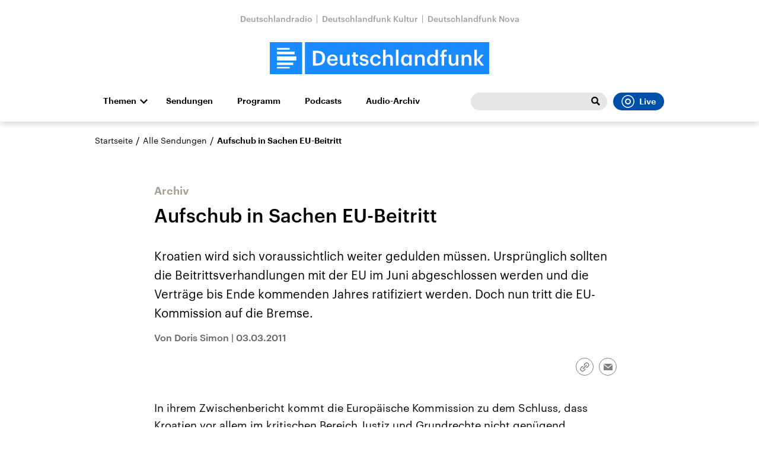

--- FILE ---
content_type: text/css; charset=UTF-8
request_url: https://www.deutschlandfunk.de/static/generated/deutschlandfunk/styles.css
body_size: 38327
content:
@font-face{font-family:Graphik Web;src:url(../../fonts/Graphik-SemiboldItalic-Web.eot);src:url(../../fonts/Graphik-SemiboldItalic-Web.eot?#iefix)format("embedded-opentype"),url(../../fonts/Graphik-SemiboldItalic-Web.woff2)format("woff2"),url(../../fonts/Graphik-SemiboldItalic-Web.woff)format("woff");font-weight:600;font-style:italic;font-stretch:normal}@font-face{font-family:Graphik Web;src:url(../../fonts/Graphik-Semibold-Web.eot);src:url(../../fonts/Graphik-Semibold-Web.eot?#iefix)format("embedded-opentype"),url(../../fonts/Graphik-Semibold-Web.woff2)format("woff2"),url(../../fonts/Graphik-Semibold-Web.woff)format("woff");font-weight:600;font-style:normal;font-stretch:normal}@font-face{font-family:Graphik Web;src:url(../../fonts/Graphik-MediumItalic-Web.eot);src:url(../../fonts/Graphik-MediumItalic-Web.eot?#iefix)format("embedded-opentype"),url(../../fonts/Graphik-MediumItalic-Web.woff2)format("woff2"),url(../../fonts/Graphik-MediumItalic-Web.woff)format("woff");font-weight:500;font-style:italic;font-stretch:normal}@font-face{font-family:Graphik Web;src:url(../../fonts/Graphik-Medium-Web.eot);src:url(../../fonts/Graphik-Medium-Web.eot?#iefix)format("embedded-opentype"),url(../../fonts/Graphik-Medium-Web.woff2)format("woff2"),url(../../fonts/Graphik-Medium-Web.woff)format("woff");font-weight:500;font-style:normal;font-stretch:normal}@font-face{font-family:Graphik Web;src:url(../../fonts/Graphik-RegularItalic-Web.eot);src:url(../../fonts/Graphik-RegularItalic-Web.eot?#iefix)format("embedded-opentype"),url(../../fonts/Graphik-RegularItalic-Web.woff2)format("woff2"),url(../../fonts/Graphik-RegularItalic-Web.woff)format("woff");font-weight:400;font-style:italic;font-stretch:normal}@font-face{font-family:Graphik Web;src:url(../../fonts/Graphik-Regular-Web.eot);src:url(../../fonts/Graphik-Regular-Web.eot?#iefix)format("embedded-opentype"),url(../../fonts/Graphik-Regular-Web.woff2)format("woff2"),url(../../fonts/Graphik-Regular-Web.woff)format("woff");font-weight:400;font-style:normal;font-stretch:normal}.smartbanner{position:absolute;top:0;left:0;overflow-x:hidden;width:100%;height:84px;background:#f3f3f3;font-family:Helvetica,sans,sans-serif}.smartbanner__exit{position:absolute;top:calc(50% - 6px);left:9px;display:block;margin:0;width:12px;height:12px;border:0;text-align:center}.smartbanner__exit::before,.smartbanner__exit::after{position:absolute;width:1px;height:12px;background:#716f6f;content:" "}.smartbanner__exit::before{-webkit-transform:rotate(45deg);transform:rotate(45deg)}.smartbanner__exit::after{-webkit-transform:rotate(-45deg);transform:rotate(-45deg)}.smartbanner__icon{position:absolute;top:10px;left:30px;width:64px;height:64px;border-radius:15px;background-size:64px 64px}.smartbanner__info{position:absolute;top:10px;left:104px;display:flex;overflow-y:hidden;width:60%;height:64px;align-items:center;color:#000}.smartbanner__info__title{font-size:14px}.smartbanner__info__author,.smartbanner__info__price{font-size:12px}.smartbanner__button{position:absolute;top:32px;right:10px;z-index:1;display:block;padding:0 10px;min-width:10%;border-radius:5px;background:#f3f3f3;color:#1474fc;font-size:18px;text-align:center;text-decoration:none}.smartbanner__button__label{text-align:center}.smartbanner.smartbanner--android{background:#3d3d3d url([data-uri]);box-shadow:inset 0 4px 0#88b131}.smartbanner.smartbanner--android .smartbanner__exit{left:6px;margin-right:7px;width:17px;height:17px;border-radius:14px;background:#1c1e21;box-shadow:0 1px 2px rgba(0,0,0,.8) inset,0 1px 1px rgba(255,255,255,.3);color:#b1b1b3;font-family:"ArialRoundedMTBold",Arial;font-size:20px;line-height:17px;text-shadow:0 1px 1px #000}.smartbanner.smartbanner--android .smartbanner__exit::before,.smartbanner.smartbanner--android .smartbanner__exit::after{top:3px;left:8px;width:2px;height:11px;background:#b1b1b3}.smartbanner.smartbanner--android .smartbanner__exit:active,.smartbanner.smartbanner--android .smartbanner__exit:hover{color:#eee}.smartbanner.smartbanner--android .smartbanner__icon{background-color:transparent;box-shadow:none}.smartbanner.smartbanner--android .smartbanner__info{color:#ccc;text-shadow:0 1px 2px #000}.smartbanner.smartbanner--android .smartbanner__info__title{color:#fff;font-weight:700}.smartbanner.smartbanner--android .smartbanner__button{top:30px;right:20px;padding:0;min-width:12%;border-radius:0;background:0 0;box-shadow:0 0 0 1px #333,0 0 0 2px #dddcdc;color:#d1d1d1;font-size:14px;font-weight:700}.smartbanner.smartbanner--android .smartbanner__button:active,.smartbanner.smartbanner--android .smartbanner__button:hover{background:0 0}.smartbanner.smartbanner--android .smartbanner__button__label{display:block;padding:0 10px;background:#42b6c9;background:linear-gradient(to bottom,#42b6c9,#39a9bb);box-shadow:none;line-height:24px;text-align:center;text-shadow:none;text-transform:none}.smartbanner.smartbanner--android .smartbanner__button__label:active,.smartbanner.smartbanner--android .smartbanner__button__label:hover{background:#2ac7e1}.b-header::before{position:absolute;top:0;right:0;bottom:0;left:0;display:block;width:100%;height:100%}.b-navigation .navigation-expand-button,.b-navigation .navigation-sub-link,.b-button{position:relative;display:flex;height:3rem;border-radius:99.9rem;padding:0 1.4rem;font-family:Graphik Web,"Helvetica Neue",Helvetica,Arial,sans-serif;font-size:1.4rem;font-weight:600;text-align:center;text-decoration:none;white-space:nowrap;color:#fff;background-color:#0050aa;cursor:pointer;transition:all .2s ease-out;align-items:center;justify-content:center}.b-navigation .is-blue-pale.navigation-expand-button,.b-navigation .is-blue-pale.navigation-sub-link,.is-blue-pale.b-button{color:#000;background-color:#e7edf8}.b-navigation .is-blue-pale.navigation-expand-button:focus,.b-navigation .is-blue-pale.navigation-sub-link:focus,.is-blue-pale.b-button:focus,.b-navigation .is-blue-pale.navigation-expand-button:hover,.b-navigation .is-blue-pale.navigation-sub-link:hover,.is-blue-pale.b-button:hover{opacity:.8;background-color:#e7edf8}.b-navigation .is-pink.navigation-expand-button,.b-navigation .is-pink.navigation-sub-link,.is-pink.b-button{color:#000;background-color:#dfd4f6}.b-navigation .is-pink.navigation-expand-button:focus,.b-navigation .is-pink.navigation-sub-link:focus,.is-pink.b-button:focus,.b-navigation .is-pink.navigation-expand-button:hover,.b-navigation .is-pink.navigation-sub-link:hover,.is-pink.b-button:hover{opacity:.8;background-color:#dfd4f6}.b-navigation .is-blue-alt.navigation-expand-button,.b-navigation .is-blue-alt.navigation-sub-link,.is-blue-alt.b-button{color:#fff;background-color:#006ee1}.b-navigation .is-blue-alt.navigation-expand-button:focus,.b-navigation .is-blue-alt.navigation-sub-link:focus,.is-blue-alt.b-button:focus,.b-navigation .is-blue-alt.navigation-expand-button:hover,.b-navigation .is-blue-alt.navigation-sub-link:hover,.is-blue-alt.b-button:hover{opacity:.8;background-color:#006ee1}.b-navigation .is-petrol.navigation-expand-button,.b-navigation .is-petrol.navigation-sub-link,.is-petrol.b-button{color:#fff;background-color:#076c7c}.b-navigation .is-petrol.navigation-expand-button:focus,.b-navigation .is-petrol.navigation-sub-link:focus,.is-petrol.b-button:focus,.b-navigation .is-petrol.navigation-expand-button:hover,.b-navigation .is-petrol.navigation-sub-link:hover,.is-petrol.b-button:hover{opacity:.8;background-color:#076c7c}.b-navigation .is-purple-dark.navigation-expand-button,.b-navigation .is-purple-dark.navigation-sub-link,.is-purple-dark.b-button{color:#fff;background-color:#001659}.b-navigation .is-purple-dark.navigation-expand-button:focus,.b-navigation .is-purple-dark.navigation-sub-link:focus,.is-purple-dark.b-button:focus,.b-navigation .is-purple-dark.navigation-expand-button:hover,.b-navigation .is-purple-dark.navigation-sub-link:hover,.is-purple-dark.b-button:hover{opacity:.8;background-color:#001659}.b-navigation .is-brown-dark.navigation-expand-button,.b-navigation .is-brown-dark.navigation-sub-link,.is-brown-dark.b-button{color:#fff;background-color:#404040}.b-navigation .is-brown-dark.navigation-expand-button:focus,.b-navigation .is-brown-dark.navigation-sub-link:focus,.is-brown-dark.b-button:focus,.b-navigation .is-brown-dark.navigation-expand-button:hover,.b-navigation .is-brown-dark.navigation-sub-link:hover,.is-brown-dark.b-button:hover{opacity:.8;background-color:#404040}.b-navigation .is-grey.navigation-expand-button,.b-navigation .is-grey.navigation-sub-link,.is-grey.b-button{color:#fff;background-color:#a89e95}.b-navigation .is-grey.navigation-expand-button:focus,.b-navigation .is-grey.navigation-sub-link:focus,.is-grey.b-button:focus,.b-navigation .is-grey.navigation-expand-button:hover,.b-navigation .is-grey.navigation-sub-link:hover,.is-grey.b-button:hover{outline:0;background-color:#333}.b-navigation .is-grey-light.navigation-expand-button,.b-navigation .is-grey-light.navigation-sub-link,.is-grey-light.b-button{color:#000;background-color:#e5e5e5}.b-navigation .is-grey-light.navigation-expand-button:focus,.b-navigation .is-grey-light.navigation-sub-link:focus,.is-grey-light.b-button:focus,.b-navigation .is-grey-light.navigation-expand-button:hover,.b-navigation .is-grey-light.navigation-sub-link:hover,.is-grey-light.b-button:hover{outline:0;background-color:#e5e5e5}.b-navigation .is-grey-light-secondary.navigation-expand-button,.b-navigation .is-grey-light-secondary.navigation-sub-link,.is-grey-light-secondary.b-button{color:#666;background-color:#e5e5e5}.b-navigation .is-grey-light-secondary.navigation-expand-button:focus,.b-navigation .is-grey-light-secondary.navigation-sub-link:focus,.is-grey-light-secondary.b-button:focus,.b-navigation .is-grey-light-secondary.navigation-expand-button:hover,.b-navigation .is-grey-light-secondary.navigation-sub-link:hover,.is-grey-light-secondary.b-button:hover{opacity:.8;background-color:#e5e5e5}.b-navigation .navigation-expand-button:hover,.b-navigation .navigation-sub-link:hover,.b-button:hover{outline:0;background-color:#001659}.b-navigation [disabled].navigation-expand-button,.b-navigation [disabled].navigation-sub-link,[disabled].b-button{cursor:not-allowed}.b-style-guide,.b-common-page,.b-breaking-news-bar .breaking-news-bar-wrapper,.b-navigation .navigation-sub-inner,.b-header .header-wrapper,.b-footer,.b-section-container{padding-right:2rem;padding-left:2rem}@media print,screen and (min-width:64em){.b-style-guide,.b-common-page,.b-breaking-news-bar .breaking-news-bar-wrapper,.b-navigation .navigation-sub-inner,.b-header .header-wrapper,.b-footer,.b-section-container{padding-right:3rem;padding-left:3rem}}@media print,screen and (min-width:64em){.b-style-guide,.b-common-page,.b-breaking-news-bar .breaking-news-bar-wrapper,.b-navigation .navigation-sub-inner,.b-header .header-wrapper,.b-footer,.b-section-container{padding-right:3rem;padding-left:3rem}}@media print,screen and (max-width:63.99875em){.b-navigation .navigation-sub-inner,.b-contact-details,.has-no-rear-padding-on-mobile.b-style-guide,.has-no-rear-padding-on-mobile.b-common-page,.has-no-rear-padding-on-mobile.b-footer,.has-no-rear-padding-on-mobile.b-section-container{padding-right:0;padding-left:0}}@media print,screen and (min-width:64em) and (max-width:63.99875em){.b-navigation .navigation-sub-inner{padding-right:0;padding-left:0}}.u-content-separator-mobile-sm,.b-title-image-teaser .title-image-teaser-image{margin-bottom:1.5rem}@media print,screen and (min-width:64em){.u-content-separator-mobile-sm,.b-title-image-teaser .title-image-teaser-image{margin-bottom:0}}.u-content-separator-mobile-xl{margin-bottom:3rem}@media print,screen and (min-width:64em){.u-content-separator-mobile-xl{margin-bottom:0}}.u-content-separator-mobile-xxl{margin-bottom:4rem}@media print,screen and (min-width:64em){.u-content-separator-mobile-xxl{margin-bottom:0}}.b-broadcast-teaser-list .list-item,.u-content-separator-default{margin-bottom:3rem}@media print,screen and (min-width:64em){.b-broadcast-teaser-list .list-item,.u-content-separator-default{margin-bottom:4rem}}.u-content-separator-xxxl-xxxl{margin-bottom:5rem}@media print,screen and (min-width:64em){.u-content-separator-xxxl-xxxl{margin-bottom:5rem}}.u-content-separator-md-0{margin-bottom:2rem}@media print,screen and (min-width:64em){.u-content-separator-md-0{margin-bottom:0}}.u-content-separator-lg-xxl{margin-bottom:2.5rem}@media print,screen and (min-width:64em){.u-content-separator-lg-xxl{margin-bottom:4rem}}.b-search-filter .search-input-wrapper,.b-search-filter .results-input-wrapper,.b-search-filter .filter-date-input,.b-series-filter.is-page-audiotech,.u-content-separator-md-xl{margin-bottom:2rem}@media print,screen and (min-width:64em){.b-search-filter .search-input-wrapper,.b-search-filter .results-input-wrapper,.b-search-filter .filter-date-input,.b-series-filter.is-page-audiotech,.u-content-separator-md-xl{margin-bottom:3rem}}.u-content-separator-md-xs{margin-bottom:2rem}@media print,screen and (min-width:64em){.u-content-separator-md-xs{margin-bottom:1rem}}.u-content-separator-xxxs-sm{margin-bottom:.2rem}@media print,screen and (min-width:64em){.u-content-separator-xxxs-sm{margin-bottom:1.5rem}}.u-content-separator-xxl-xxxl{margin-bottom:3rem}@media print,screen and (min-width:64em){.u-content-separator-xxl-xxxl{margin-bottom:7rem}}.u-content-separator-big{margin-bottom:3rem}@media print,screen and (min-width:64em){.u-content-separator-big{margin-bottom:7rem}}.u-content-separator-sm-xs{margin-bottom:1.5rem}@media print,screen and (min-width:64em){.u-content-separator-sm-xs{margin-bottom:1rem}}.u-content-separator-xxs-1-xxs-1{margin-bottom:.8rem}@media print,screen and (min-width:64em){.u-content-separator-xxs-1-xxs-1{margin-bottom:.8rem}}@media print,screen and (min-width:64em){.b-common-page .page-text,.b-contained-teaser-list,.b-section-container.has-centered-limited-content>.content-wrapper,.u-content-limiter{max-width:67rem}}@media print,screen and (min-width:64em){.b-article-extended-emphasis,.b-article-details hr,.b-article-details{max-width:78rem}}@media print,screen and (min-width:64em){.b-article-details .article-details-text{max-width:76.9rem}}@media print,screen and (max-width:63.99875em){.b-thema-teaser-list .thema-teaser-list-container,.b-gallery-image,.b-title-image-teaser .title-image-teaser-figure,.b-calendar-button .calendar-wrapper,.b-image.is-over-container-small{max-width:100vw;margin-right:-2rem;margin-left:-2rem}}@media print,screen and (min-width:64em) and (max-width:63.99875em){.b-image.is-over-container-medium{max-width:100vw;margin-right:-3rem;margin-left:-3rem}}.b-style-guide,.b-common-page,.b-footer,.b-section-container{padding-top:2rem;padding-bottom:2rem}.has-double-padding-top.b-style-guide,.has-double-padding-top.b-common-page,.has-double-padding-top.b-footer,.has-double-padding-top.b-section-container{padding-top:4rem}.has-double-padding-bottom.b-style-guide,.has-double-padding-bottom.b-common-page,.has-double-padding-bottom.b-footer,.has-double-padding-bottom.b-section-container{padding-bottom:4rem}.has-half-padding-top.b-style-guide,.has-half-padding-top.b-common-page,.has-half-padding-top.b-footer,.has-half-padding-top.b-section-container{padding-top:1rem}.has-half-padding-bottom.b-style-guide,.has-half-padding-bottom.b-common-page,.has-half-padding-bottom.b-footer,.has-half-padding-bottom.b-section-container{padding-bottom:1rem}@media print,screen and (min-width:64em){.b-style-guide,.b-common-page,.b-footer,.b-section-container{padding-top:3rem;padding-bottom:3rem}.has-double-padding-top.b-style-guide,.has-double-padding-top.b-common-page,.has-double-padding-top.b-footer,.has-double-padding-top.b-section-container{padding-top:6rem}.has-double-padding-bottom.b-style-guide,.has-double-padding-bottom.b-common-page,.has-double-padding-bottom.b-footer,.has-double-padding-bottom.b-section-container{padding-bottom:6rem}.has-half-padding-top.b-style-guide,.has-half-padding-top.b-common-page,.has-half-padding-top.b-footer,.has-half-padding-top.b-section-container{padding-top:1.5rem}.has-half-padding-bottom.b-style-guide,.has-half-padding-bottom.b-common-page,.has-half-padding-bottom.b-footer,.has-half-padding-bottom.b-section-container{padding-bottom:1.5rem}}@media print,screen and (min-width:64em){.b-style-guide,.b-common-page,.b-footer,.b-section-container{padding-top:4rem;padding-bottom:4rem}.has-double-padding-top.b-style-guide,.has-double-padding-top.b-common-page,.has-double-padding-top.b-footer,.has-double-padding-top.b-section-container{padding-top:8rem}.has-double-padding-bottom.b-style-guide,.has-double-padding-bottom.b-common-page,.has-double-padding-bottom.b-footer,.has-double-padding-bottom.b-section-container{padding-bottom:8rem}.has-half-padding-top.b-style-guide,.has-half-padding-top.b-common-page,.has-half-padding-top.b-footer,.has-half-padding-top.b-section-container{padding-top:2rem}.has-half-padding-bottom.b-style-guide,.has-half-padding-bottom.b-common-page,.has-half-padding-bottom.b-footer,.has-half-padding-bottom.b-section-container{padding-bottom:2rem}}@media print,screen and (max-width:63.99875em){.has-no-padding-top-on-mobile.b-style-guide,.has-no-padding-top-on-mobile.b-common-page,.has-no-padding-top-on-mobile.b-footer,.has-no-padding-top-on-mobile.b-section-container{padding-top:0}}@media print,screen and (max-width:63.99875em){.has-no-padding-bottom-on-mobile.b-style-guide,.has-no-padding-bottom-on-mobile.b-common-page,.has-no-padding-bottom-on-mobile.b-footer,.has-no-padding-bottom-on-mobile.b-section-container{padding-bottom:0}}.has-no-padding-bottom.b-style-guide,.has-no-padding-bottom.b-common-page,.has-no-padding-bottom.b-footer,.has-no-padding-bottom.b-section-container{padding-bottom:0}.has-no-padding-top.b-style-guide,.has-no-padding-top.b-common-page,.has-no-padding-top.b-footer,.has-no-padding-top.b-section-container{padding-top:0}@media print,screen and (min-width:64em){.has-no-padding-bottom-from-medium.b-style-guide,.has-no-padding-bottom-from-medium.b-common-page,.has-no-padding-bottom-from-medium.b-footer,.has-no-padding-bottom-from-medium.b-section-container{padding-bottom:0}}.b-two-column-teaser .is-spaced-top-0.two-column-teaser-text,.b-two-column-teaser .two-column-teaser-text .is-spaced-top-0{margin-top:0}.b-two-column-teaser .is-spaced-top-xxxs.two-column-teaser-text,.b-two-column-teaser .two-column-teaser-text .is-spaced-top-xxxs{margin-top:.2rem}.b-two-column-teaser .is-spaced-top-xxs.two-column-teaser-text,.b-two-column-teaser .two-column-teaser-text .is-spaced-top-xxs{margin-top:.5rem}.b-two-column-teaser .is-spaced-top-xxs-1.two-column-teaser-text,.b-two-column-teaser .two-column-teaser-text .is-spaced-top-xxs-1{margin-top:.8rem}.b-two-column-teaser .is-spaced-top-xs.two-column-teaser-text,.b-two-column-teaser .two-column-teaser-text .is-spaced-top-xs{margin-top:1rem}.b-two-column-teaser .is-spaced-top-sm.two-column-teaser-text,.b-two-column-teaser .two-column-teaser-text .is-spaced-top-sm{margin-top:1.5rem}.b-two-column-teaser .is-spaced-top-md.two-column-teaser-text,.b-two-column-teaser .two-column-teaser-text .is-spaced-top-md{margin-top:2rem}.b-two-column-teaser .is-spaced-top-lg.two-column-teaser-text,.b-two-column-teaser .two-column-teaser-text .is-spaced-top-lg{margin-top:2.5rem}.b-two-column-teaser .is-spaced-top-xl.two-column-teaser-text,.b-two-column-teaser .two-column-teaser-text .is-spaced-top-xl{margin-top:3rem}.b-two-column-teaser .is-spaced-top-xxl.two-column-teaser-text,.b-two-column-teaser .two-column-teaser-text .is-spaced-top-xxl{margin-top:4rem}.b-two-column-teaser .is-spaced-top-xxxl.two-column-teaser-text,.b-two-column-teaser .two-column-teaser-text .is-spaced-top-xxxl{margin-top:5rem}.b-two-column-teaser .is-spaced-top-xxxxl.two-column-teaser-text,.b-two-column-teaser .two-column-teaser-text .is-spaced-top-xxxxl{margin-top:7rem}.b-two-column-teaser .is-spaced-bottom-0.two-column-teaser-text,.b-two-column-teaser .two-column-teaser-text .is-spaced-bottom-0{margin-bottom:0}.b-two-column-teaser .is-spaced-bottom-xxxs.two-column-teaser-text,.b-two-column-teaser .two-column-teaser-text .is-spaced-bottom-xxxs{margin-bottom:.2rem}.b-two-column-teaser .is-spaced-bottom-xxs.two-column-teaser-text,.b-two-column-teaser .two-column-teaser-text .is-spaced-bottom-xxs{margin-bottom:.5rem}.b-two-column-teaser .is-spaced-bottom-xxs-1.two-column-teaser-text,.b-two-column-teaser .two-column-teaser-text .is-spaced-bottom-xxs-1{margin-bottom:.8rem}.b-two-column-teaser .is-spaced-bottom-xs.two-column-teaser-text,.b-two-column-teaser .two-column-teaser-text .is-spaced-bottom-xs{margin-bottom:1rem}.b-two-column-teaser .is-spaced-bottom-sm.two-column-teaser-text,.b-two-column-teaser .two-column-teaser-text .is-spaced-bottom-sm{margin-bottom:1.5rem}.b-two-column-teaser .is-spaced-bottom-md.two-column-teaser-text,.b-two-column-teaser .two-column-teaser-text .is-spaced-bottom-md{margin-bottom:2rem}.b-two-column-teaser .is-spaced-bottom-lg.two-column-teaser-text,.b-two-column-teaser .two-column-teaser-text .is-spaced-bottom-lg{margin-bottom:2.5rem}.b-two-column-teaser .is-spaced-bottom-xl.two-column-teaser-text,.b-two-column-teaser .two-column-teaser-text .is-spaced-bottom-xl{margin-bottom:3rem}.b-two-column-teaser .is-spaced-bottom-xxl.two-column-teaser-text,.b-two-column-teaser .two-column-teaser-text .is-spaced-bottom-xxl{margin-bottom:4rem}.b-two-column-teaser .is-spaced-bottom-xxxl.two-column-teaser-text,.b-two-column-teaser .two-column-teaser-text .is-spaced-bottom-xxxl{margin-bottom:5rem}.b-two-column-teaser .is-spaced-bottom-xxxxl.two-column-teaser-text,.b-two-column-teaser .two-column-teaser-text .is-spaced-bottom-xxxxl{margin-bottom:7rem}.b-two-column-teaser .is-spaced-right-0.two-column-teaser-text,.b-two-column-teaser .two-column-teaser-text .is-spaced-right-0{margin-right:0}.b-two-column-teaser .is-spaced-right-xxxs.two-column-teaser-text,.b-two-column-teaser .two-column-teaser-text .is-spaced-right-xxxs{margin-right:.2rem}.b-two-column-teaser .is-spaced-right-xxs.two-column-teaser-text,.b-two-column-teaser .two-column-teaser-text .is-spaced-right-xxs{margin-right:.5rem}.b-two-column-teaser .is-spaced-right-xxs-1.two-column-teaser-text,.b-two-column-teaser .two-column-teaser-text .is-spaced-right-xxs-1{margin-right:.8rem}.b-two-column-teaser .is-spaced-right-xs.two-column-teaser-text,.b-two-column-teaser .two-column-teaser-text .is-spaced-right-xs{margin-right:1rem}.b-two-column-teaser .is-spaced-right-sm.two-column-teaser-text,.b-two-column-teaser .two-column-teaser-text .is-spaced-right-sm{margin-right:1.5rem}.b-two-column-teaser .is-spaced-right-md.two-column-teaser-text,.b-two-column-teaser .two-column-teaser-text .is-spaced-right-md{margin-right:2rem}.b-two-column-teaser .is-spaced-right-lg.two-column-teaser-text,.b-two-column-teaser .two-column-teaser-text .is-spaced-right-lg{margin-right:2.5rem}.b-two-column-teaser .is-spaced-right-xl.two-column-teaser-text,.b-two-column-teaser .two-column-teaser-text .is-spaced-right-xl{margin-right:3rem}.b-two-column-teaser .is-spaced-right-xxl.two-column-teaser-text,.b-two-column-teaser .two-column-teaser-text .is-spaced-right-xxl{margin-right:4rem}.b-two-column-teaser .is-spaced-right-xxxl.two-column-teaser-text,.b-two-column-teaser .two-column-teaser-text .is-spaced-right-xxxl{margin-right:5rem}.b-two-column-teaser .is-spaced-right-xxxxl.two-column-teaser-text,.b-two-column-teaser .two-column-teaser-text .is-spaced-right-xxxxl{margin-right:7rem}.b-two-column-teaser .is-spaced-left-0.two-column-teaser-text,.b-two-column-teaser .two-column-teaser-text .is-spaced-left-0{margin-left:0}.b-two-column-teaser .is-spaced-left-xxxs.two-column-teaser-text,.b-two-column-teaser .two-column-teaser-text .is-spaced-left-xxxs{margin-left:.2rem}.b-two-column-teaser .is-spaced-left-xxs.two-column-teaser-text,.b-two-column-teaser .two-column-teaser-text .is-spaced-left-xxs{margin-left:.5rem}.b-two-column-teaser .is-spaced-left-xxs-1.two-column-teaser-text,.b-two-column-teaser .two-column-teaser-text .is-spaced-left-xxs-1{margin-left:.8rem}.b-two-column-teaser .is-spaced-left-xs.two-column-teaser-text,.b-two-column-teaser .two-column-teaser-text .is-spaced-left-xs{margin-left:1rem}.b-two-column-teaser .is-spaced-left-sm.two-column-teaser-text,.b-two-column-teaser .two-column-teaser-text .is-spaced-left-sm{margin-left:1.5rem}.b-two-column-teaser .is-spaced-left-md.two-column-teaser-text,.b-two-column-teaser .two-column-teaser-text .is-spaced-left-md{margin-left:2rem}.b-two-column-teaser .is-spaced-left-lg.two-column-teaser-text,.b-two-column-teaser .two-column-teaser-text .is-spaced-left-lg{margin-left:2.5rem}.b-two-column-teaser .is-spaced-left-xl.two-column-teaser-text,.b-two-column-teaser .two-column-teaser-text .is-spaced-left-xl{margin-left:3rem}.b-two-column-teaser .is-spaced-left-xxl.two-column-teaser-text,.b-two-column-teaser .two-column-teaser-text .is-spaced-left-xxl{margin-left:4rem}.b-two-column-teaser .is-spaced-left-xxxl.two-column-teaser-text,.b-two-column-teaser .two-column-teaser-text .is-spaced-left-xxxl{margin-left:5rem}.b-two-column-teaser .is-spaced-left-xxxxl.two-column-teaser-text,.b-two-column-teaser .two-column-teaser-text .is-spaced-left-xxxxl{margin-left:7rem}.u-sub-line{box-sizing:border-box;color:#0050aa}.u-sub-line::after{content:" / ";display:inline}.is-white.u-sub-line{color:#fefefe}.u-responsive-font-xs-xl{font-size:1.4rem}@media print,screen and (min-width:64em){.u-responsive-font-xs-xl{font-size:1.8rem}}.u-responsive-font-md-xl{font-size:1.6rem}@media print,screen and (min-width:64em){.u-responsive-font-md-xl{font-size:1.8rem}}.u-responsive-font-lg-xxl{font-size:1.7rem}@media print,screen and (min-width:64em){.u-responsive-font-lg-xxl{font-size:2rem}}.u-responsive-font-md-xxl-1{font-size:1.6rem}@media print,screen and (min-width:64em){.u-responsive-font-md-xxl-1{font-size:2.2rem}}.u-responsive-font-xxxl-xxxxl-1{font-size:2.4rem}@media print,screen and (min-width:64em){.u-responsive-font-xxxl-xxxxl-1{font-size:3.2rem}}.u-responsive-font-xxl-xxxxl{font-size:2rem}@media print,screen and (min-width:64em){.u-responsive-font-xxl-xxxxl{font-size:3rem}}.b-two-column-teaser .has-weight-thin.two-column-teaser-text,.b-two-column-teaser .has-weight-thin.two-column-teaser-title,.b-broadcast-schedule .has-weight-thin.broadcast-schedule-time,.b-playlist-details .has-weight-thin.playlist-details-data-title,.b-playlist-details .has-weight-thin.playlist-details-data-value,.b-two-column-teaser .two-column-teaser-text .has-weight-thin,.b-two-column-teaser .two-column-teaser-title .has-weight-thin,.b-broadcast-schedule .broadcast-schedule-time .has-weight-thin,.b-playlist-details .playlist-details-data-title .has-weight-thin,.b-playlist-details .playlist-details-data-value .has-weight-thin{font-weight:100}.b-two-column-teaser .has-weight-extra-light.two-column-teaser-text,.b-two-column-teaser .has-weight-extra-light.two-column-teaser-title,.b-broadcast-schedule .has-weight-extra-light.broadcast-schedule-time,.b-playlist-details .has-weight-extra-light.playlist-details-data-title,.b-playlist-details .has-weight-extra-light.playlist-details-data-value,.b-two-column-teaser .two-column-teaser-text .has-weight-extra-light,.b-two-column-teaser .two-column-teaser-title .has-weight-extra-light,.b-broadcast-schedule .broadcast-schedule-time .has-weight-extra-light,.b-playlist-details .playlist-details-data-title .has-weight-extra-light,.b-playlist-details .playlist-details-data-value .has-weight-extra-light{font-weight:200}.b-two-column-teaser .has-weight-light.two-column-teaser-text,.b-two-column-teaser .has-weight-light.two-column-teaser-title,.b-broadcast-schedule .has-weight-light.broadcast-schedule-time,.b-playlist-details .has-weight-light.playlist-details-data-title,.b-playlist-details .has-weight-light.playlist-details-data-value,.b-two-column-teaser .two-column-teaser-text .has-weight-light,.b-two-column-teaser .two-column-teaser-title .has-weight-light,.b-broadcast-schedule .broadcast-schedule-time .has-weight-light,.b-playlist-details .playlist-details-data-title .has-weight-light,.b-playlist-details .playlist-details-data-value .has-weight-light{font-weight:300}.b-two-column-teaser .has-weight-normal.two-column-teaser-text,.b-two-column-teaser .has-weight-normal.two-column-teaser-title,.b-broadcast-schedule .has-weight-normal.broadcast-schedule-time,.b-playlist-details .has-weight-normal.playlist-details-data-title,.b-playlist-details .has-weight-normal.playlist-details-data-value,.b-two-column-teaser .two-column-teaser-text .has-weight-normal,.b-two-column-teaser .two-column-teaser-title .has-weight-normal,.b-broadcast-schedule .broadcast-schedule-time .has-weight-normal,.b-playlist-details .playlist-details-data-title .has-weight-normal,.b-playlist-details .playlist-details-data-value .has-weight-normal{font-weight:400}.b-two-column-teaser .has-weight-medium.two-column-teaser-text,.b-two-column-teaser .has-weight-medium.two-column-teaser-title,.b-broadcast-schedule .has-weight-medium.broadcast-schedule-time,.b-playlist-details .has-weight-medium.playlist-details-data-title,.b-playlist-details .has-weight-medium.playlist-details-data-value,.b-two-column-teaser .two-column-teaser-text .has-weight-medium,.b-two-column-teaser .two-column-teaser-title .has-weight-medium,.b-broadcast-schedule .broadcast-schedule-time .has-weight-medium,.b-playlist-details .playlist-details-data-title .has-weight-medium,.b-playlist-details .playlist-details-data-value .has-weight-medium{font-weight:500}.b-two-column-teaser .has-weight-semi-bold.two-column-teaser-text,.b-two-column-teaser .has-weight-semi-bold.two-column-teaser-title,.b-broadcast-schedule .has-weight-semi-bold.broadcast-schedule-time,.b-playlist-details .has-weight-semi-bold.playlist-details-data-title,.b-playlist-details .has-weight-semi-bold.playlist-details-data-value,.b-two-column-teaser .two-column-teaser-text .has-weight-semi-bold,.b-two-column-teaser .two-column-teaser-title .has-weight-semi-bold,.b-broadcast-schedule .broadcast-schedule-time .has-weight-semi-bold,.b-playlist-details .playlist-details-data-title .has-weight-semi-bold,.b-playlist-details .playlist-details-data-value .has-weight-semi-bold{font-weight:600}.b-two-column-teaser .has-weight-bold.two-column-teaser-text,.b-two-column-teaser .has-weight-bold.two-column-teaser-title,.b-broadcast-schedule .has-weight-bold.broadcast-schedule-time,.b-playlist-details .has-weight-bold.playlist-details-data-title,.b-playlist-details .has-weight-bold.playlist-details-data-value,.b-two-column-teaser .two-column-teaser-text .has-weight-bold,.b-two-column-teaser .two-column-teaser-title .has-weight-bold,.b-broadcast-schedule .broadcast-schedule-time .has-weight-bold,.b-playlist-details .playlist-details-data-title .has-weight-bold,.b-playlist-details .playlist-details-data-value .has-weight-bold{font-weight:700}.b-two-column-teaser .has-color-white.two-column-teaser-text,.b-two-column-teaser .has-color-white.two-column-teaser-title,.b-broadcast-schedule .has-color-white.broadcast-schedule-time,.b-playlist-details .has-color-white.playlist-details-data-title,.b-playlist-details .has-color-white.playlist-details-data-value,.b-two-column-teaser .two-column-teaser-text .has-color-white,.b-two-column-teaser .two-column-teaser-title .has-color-white,.b-broadcast-schedule .broadcast-schedule-time .has-color-white,.b-playlist-details .playlist-details-data-title .has-color-white,.b-playlist-details .playlist-details-data-value .has-color-white{color:#fff}.b-two-column-teaser .has-color-black.two-column-teaser-text,.b-two-column-teaser .has-color-black.two-column-teaser-title,.b-broadcast-schedule .has-color-black.broadcast-schedule-time,.b-playlist-details .has-color-black.playlist-details-data-title,.b-playlist-details .has-color-black.playlist-details-data-value,.b-two-column-teaser .two-column-teaser-text .has-color-black,.b-two-column-teaser .two-column-teaser-title .has-color-black,.b-broadcast-schedule .broadcast-schedule-time .has-color-black,.b-playlist-details .playlist-details-data-title .has-color-black,.b-playlist-details .playlist-details-data-value .has-color-black{color:#000}.b-two-column-teaser .has-color-gray-lightest.two-column-teaser-text,.b-two-column-teaser .has-color-gray-lightest.two-column-teaser-title,.b-broadcast-schedule .has-color-gray-lightest.broadcast-schedule-time,.b-playlist-details .has-color-gray-lightest.playlist-details-data-title,.b-playlist-details .has-color-gray-lightest.playlist-details-data-value,.b-two-column-teaser .two-column-teaser-text .has-color-gray-lightest,.b-two-column-teaser .two-column-teaser-title .has-color-gray-lightest,.b-broadcast-schedule .broadcast-schedule-time .has-color-gray-lightest,.b-playlist-details .playlist-details-data-title .has-color-gray-lightest,.b-playlist-details .playlist-details-data-value .has-color-gray-lightest{color:#f5f5f5}.b-two-column-teaser .has-color-gray-lighter.two-column-teaser-text,.b-two-column-teaser .has-color-gray-lighter.two-column-teaser-title,.b-broadcast-schedule .has-color-gray-lighter.broadcast-schedule-time,.b-playlist-details .has-color-gray-lighter.playlist-details-data-title,.b-playlist-details .has-color-gray-lighter.playlist-details-data-value,.b-two-column-teaser .two-column-teaser-text .has-color-gray-lighter,.b-two-column-teaser .two-column-teaser-title .has-color-gray-lighter,.b-broadcast-schedule .broadcast-schedule-time .has-color-gray-lighter,.b-playlist-details .playlist-details-data-title .has-color-gray-lighter,.b-playlist-details .playlist-details-data-value .has-color-gray-lighter{color:#eee}.b-two-column-teaser .has-color-gray-light.two-column-teaser-text,.b-two-column-teaser .has-color-gray-light.two-column-teaser-title,.b-broadcast-schedule .has-color-gray-light.broadcast-schedule-time,.b-playlist-details .has-color-gray-light.playlist-details-data-title,.b-playlist-details .has-color-gray-light.playlist-details-data-value,.b-two-column-teaser .two-column-teaser-text .has-color-gray-light,.b-two-column-teaser .two-column-teaser-title .has-color-gray-light,.b-broadcast-schedule .broadcast-schedule-time .has-color-gray-light,.b-playlist-details .playlist-details-data-title .has-color-gray-light,.b-playlist-details .playlist-details-data-value .has-color-gray-light{color:#e5e5e5}.b-two-column-teaser .has-color-gray-medium.two-column-teaser-text,.b-two-column-teaser .has-color-gray-medium.two-column-teaser-title,.b-broadcast-schedule .has-color-gray-medium.broadcast-schedule-time,.b-playlist-details .has-color-gray-medium.playlist-details-data-title,.b-playlist-details .has-color-gray-medium.playlist-details-data-value,.b-two-column-teaser .two-column-teaser-text .has-color-gray-medium,.b-two-column-teaser .two-column-teaser-title .has-color-gray-medium,.b-broadcast-schedule .broadcast-schedule-time .has-color-gray-medium,.b-playlist-details .playlist-details-data-title .has-color-gray-medium,.b-playlist-details .playlist-details-data-value .has-color-gray-medium{color:#ccc}.b-two-column-teaser .has-color-gray.two-column-teaser-text,.b-two-column-teaser .has-color-gray.two-column-teaser-title,.b-broadcast-schedule .has-color-gray.broadcast-schedule-time,.b-playlist-details .has-color-gray.playlist-details-data-title,.b-playlist-details .has-color-gray.playlist-details-data-value,.b-two-column-teaser .two-column-teaser-text .has-color-gray,.b-two-column-teaser .two-column-teaser-title .has-color-gray,.b-broadcast-schedule .broadcast-schedule-time .has-color-gray,.b-playlist-details .playlist-details-data-title .has-color-gray,.b-playlist-details .playlist-details-data-value .has-color-gray{color:#999}.b-two-column-teaser .has-color-gray-dark-lightest.two-column-teaser-text,.b-two-column-teaser .has-color-gray-dark-lightest.two-column-teaser-title,.b-broadcast-schedule .has-color-gray-dark-lightest.broadcast-schedule-time,.b-playlist-details .has-color-gray-dark-lightest.playlist-details-data-title,.b-playlist-details .has-color-gray-dark-lightest.playlist-details-data-value,.b-two-column-teaser .two-column-teaser-text .has-color-gray-dark-lightest,.b-two-column-teaser .two-column-teaser-title .has-color-gray-dark-lightest,.b-broadcast-schedule .broadcast-schedule-time .has-color-gray-dark-lightest,.b-playlist-details .playlist-details-data-title .has-color-gray-dark-lightest,.b-playlist-details .playlist-details-data-value .has-color-gray-dark-lightest{color:gray}.b-two-column-teaser .has-color-gray-dark-lighter-alt.two-column-teaser-text,.b-two-column-teaser .has-color-gray-dark-lighter-alt.two-column-teaser-title,.b-broadcast-schedule .has-color-gray-dark-lighter-alt.broadcast-schedule-time,.b-playlist-details .has-color-gray-dark-lighter-alt.playlist-details-data-title,.b-playlist-details .has-color-gray-dark-lighter-alt.playlist-details-data-value,.b-two-column-teaser .two-column-teaser-text .has-color-gray-dark-lighter-alt,.b-two-column-teaser .two-column-teaser-title .has-color-gray-dark-lighter-alt,.b-broadcast-schedule .broadcast-schedule-time .has-color-gray-dark-lighter-alt,.b-playlist-details .playlist-details-data-title .has-color-gray-dark-lighter-alt,.b-playlist-details .playlist-details-data-value .has-color-gray-dark-lighter-alt{color:#707070}.b-two-column-teaser .has-color-gray-dark-lighter.two-column-teaser-text,.b-two-column-teaser .has-color-gray-dark-lighter.two-column-teaser-title,.b-broadcast-schedule .has-color-gray-dark-lighter.broadcast-schedule-time,.b-playlist-details .has-color-gray-dark-lighter.playlist-details-data-title,.b-playlist-details .has-color-gray-dark-lighter.playlist-details-data-value,.b-two-column-teaser .two-column-teaser-text .has-color-gray-dark-lighter,.b-two-column-teaser .two-column-teaser-title .has-color-gray-dark-lighter,.b-broadcast-schedule .broadcast-schedule-time .has-color-gray-dark-lighter,.b-playlist-details .playlist-details-data-title .has-color-gray-dark-lighter,.b-playlist-details .playlist-details-data-value .has-color-gray-dark-lighter{color:#666}.b-two-column-teaser .has-color-gray-dark-light-alt.two-column-teaser-text,.b-two-column-teaser .has-color-gray-dark-light-alt.two-column-teaser-title,.b-broadcast-schedule .has-color-gray-dark-light-alt.broadcast-schedule-time,.b-playlist-details .has-color-gray-dark-light-alt.playlist-details-data-title,.b-playlist-details .has-color-gray-dark-light-alt.playlist-details-data-value,.b-two-column-teaser .two-column-teaser-text .has-color-gray-dark-light-alt,.b-two-column-teaser .two-column-teaser-title .has-color-gray-dark-light-alt,.b-broadcast-schedule .broadcast-schedule-time .has-color-gray-dark-light-alt,.b-playlist-details .playlist-details-data-title .has-color-gray-dark-light-alt,.b-playlist-details .playlist-details-data-value .has-color-gray-dark-light-alt{color:#5c5c5c}.b-two-column-teaser .has-color-gray-dark-light.two-column-teaser-text,.b-two-column-teaser .has-color-gray-dark-light.two-column-teaser-title,.b-broadcast-schedule .has-color-gray-dark-light.broadcast-schedule-time,.b-playlist-details .has-color-gray-dark-light.playlist-details-data-title,.b-playlist-details .has-color-gray-dark-light.playlist-details-data-value,.b-two-column-teaser .two-column-teaser-text .has-color-gray-dark-light,.b-two-column-teaser .two-column-teaser-title .has-color-gray-dark-light,.b-broadcast-schedule .broadcast-schedule-time .has-color-gray-dark-light,.b-playlist-details .playlist-details-data-title .has-color-gray-dark-light,.b-playlist-details .playlist-details-data-value .has-color-gray-dark-light{color:#535353}.b-two-column-teaser .has-color-gray-dark.two-column-teaser-text,.b-two-column-teaser .has-color-gray-dark.two-column-teaser-title,.b-broadcast-schedule .has-color-gray-dark.broadcast-schedule-time,.b-playlist-details .has-color-gray-dark.playlist-details-data-title,.b-playlist-details .has-color-gray-dark.playlist-details-data-value,.b-two-column-teaser .two-column-teaser-text .has-color-gray-dark,.b-two-column-teaser .two-column-teaser-title .has-color-gray-dark,.b-broadcast-schedule .broadcast-schedule-time .has-color-gray-dark,.b-playlist-details .playlist-details-data-title .has-color-gray-dark,.b-playlist-details .playlist-details-data-value .has-color-gray-dark{color:#333}.b-two-column-teaser .has-color-dlr-gray.two-column-teaser-text,.b-two-column-teaser .has-color-dlr-gray.two-column-teaser-title,.b-broadcast-schedule .has-color-dlr-gray.broadcast-schedule-time,.b-playlist-details .has-color-dlr-gray.playlist-details-data-title,.b-playlist-details .has-color-dlr-gray.playlist-details-data-value,.b-two-column-teaser .two-column-teaser-text .has-color-dlr-gray,.b-two-column-teaser .two-column-teaser-title .has-color-dlr-gray,.b-broadcast-schedule .broadcast-schedule-time .has-color-dlr-gray,.b-playlist-details .playlist-details-data-title .has-color-dlr-gray,.b-playlist-details .playlist-details-data-value .has-color-dlr-gray{color:#a69f95}.b-two-column-teaser .has-color-dlr-gray-light.two-column-teaser-text,.b-two-column-teaser .has-color-dlr-gray-light.two-column-teaser-title,.b-broadcast-schedule .has-color-dlr-gray-light.broadcast-schedule-time,.b-playlist-details .has-color-dlr-gray-light.playlist-details-data-title,.b-playlist-details .has-color-dlr-gray-light.playlist-details-data-value,.b-two-column-teaser .two-column-teaser-text .has-color-dlr-gray-light,.b-two-column-teaser .two-column-teaser-title .has-color-dlr-gray-light,.b-broadcast-schedule .broadcast-schedule-time .has-color-dlr-gray-light,.b-playlist-details .playlist-details-data-title .has-color-dlr-gray-light,.b-playlist-details .playlist-details-data-value .has-color-dlr-gray-light{color:#d8d1c9}.b-two-column-teaser .has-color-dlr-gray-alt.two-column-teaser-text,.b-two-column-teaser .has-color-dlr-gray-alt.two-column-teaser-title,.b-broadcast-schedule .has-color-dlr-gray-alt.broadcast-schedule-time,.b-playlist-details .has-color-dlr-gray-alt.playlist-details-data-title,.b-playlist-details .has-color-dlr-gray-alt.playlist-details-data-value,.b-two-column-teaser .two-column-teaser-text .has-color-dlr-gray-alt,.b-two-column-teaser .two-column-teaser-title .has-color-dlr-gray-alt,.b-broadcast-schedule .broadcast-schedule-time .has-color-dlr-gray-alt,.b-playlist-details .playlist-details-data-title .has-color-dlr-gray-alt,.b-playlist-details .playlist-details-data-value .has-color-dlr-gray-alt{color:#635c57}.b-two-column-teaser .has-color-dlr-gray-pale.two-column-teaser-text,.b-two-column-teaser .has-color-dlr-gray-pale.two-column-teaser-title,.b-broadcast-schedule .has-color-dlr-gray-pale.broadcast-schedule-time,.b-playlist-details .has-color-dlr-gray-pale.playlist-details-data-title,.b-playlist-details .has-color-dlr-gray-pale.playlist-details-data-value,.b-two-column-teaser .two-column-teaser-text .has-color-dlr-gray-pale,.b-two-column-teaser .two-column-teaser-title .has-color-dlr-gray-pale,.b-broadcast-schedule .broadcast-schedule-time .has-color-dlr-gray-pale,.b-playlist-details .playlist-details-data-title .has-color-dlr-gray-pale,.b-playlist-details .playlist-details-data-value .has-color-dlr-gray-pale{color:#f6f5f5}.b-two-column-teaser .has-color-dlr-gray-pale-alt.two-column-teaser-text,.b-two-column-teaser .has-color-dlr-gray-pale-alt.two-column-teaser-title,.b-broadcast-schedule .has-color-dlr-gray-pale-alt.broadcast-schedule-time,.b-playlist-details .has-color-dlr-gray-pale-alt.playlist-details-data-title,.b-playlist-details .has-color-dlr-gray-pale-alt.playlist-details-data-value,.b-two-column-teaser .two-column-teaser-text .has-color-dlr-gray-pale-alt,.b-two-column-teaser .two-column-teaser-title .has-color-dlr-gray-pale-alt,.b-broadcast-schedule .broadcast-schedule-time .has-color-dlr-gray-pale-alt,.b-playlist-details .playlist-details-data-title .has-color-dlr-gray-pale-alt,.b-playlist-details .playlist-details-data-value .has-color-dlr-gray-pale-alt{color:#e5e5e5}.b-two-column-teaser .has-color-dlr-blue.two-column-teaser-text,.b-two-column-teaser .has-color-dlr-blue.two-column-teaser-title,.b-broadcast-schedule .has-color-dlr-blue.broadcast-schedule-time,.b-playlist-details .has-color-dlr-blue.playlist-details-data-title,.b-playlist-details .has-color-dlr-blue.playlist-details-data-value,.b-two-column-teaser .two-column-teaser-text .has-color-dlr-blue,.b-two-column-teaser .two-column-teaser-title .has-color-dlr-blue,.b-broadcast-schedule .broadcast-schedule-time .has-color-dlr-blue,.b-playlist-details .playlist-details-data-title .has-color-dlr-blue,.b-playlist-details .playlist-details-data-value .has-color-dlr-blue{color:#0050aa}.b-two-column-teaser .has-color-dlr-blue-light.two-column-teaser-text,.b-two-column-teaser .has-color-dlr-blue-light.two-column-teaser-title,.b-broadcast-schedule .has-color-dlr-blue-light.broadcast-schedule-time,.b-playlist-details .has-color-dlr-blue-light.playlist-details-data-title,.b-playlist-details .has-color-dlr-blue-light.playlist-details-data-value,.b-two-column-teaser .two-column-teaser-text .has-color-dlr-blue-light,.b-two-column-teaser .two-column-teaser-title .has-color-dlr-blue-light,.b-broadcast-schedule .broadcast-schedule-time .has-color-dlr-blue-light,.b-playlist-details .playlist-details-data-title .has-color-dlr-blue-light,.b-playlist-details .playlist-details-data-value .has-color-dlr-blue-light{color:#00b4fe}.b-two-column-teaser .has-color-dlr-blue-pale.two-column-teaser-text,.b-two-column-teaser .has-color-dlr-blue-pale.two-column-teaser-title,.b-broadcast-schedule .has-color-dlr-blue-pale.broadcast-schedule-time,.b-playlist-details .has-color-dlr-blue-pale.playlist-details-data-title,.b-playlist-details .has-color-dlr-blue-pale.playlist-details-data-value,.b-two-column-teaser .two-column-teaser-text .has-color-dlr-blue-pale,.b-two-column-teaser .two-column-teaser-title .has-color-dlr-blue-pale,.b-broadcast-schedule .broadcast-schedule-time .has-color-dlr-blue-pale,.b-playlist-details .playlist-details-data-title .has-color-dlr-blue-pale,.b-playlist-details .playlist-details-data-value .has-color-dlr-blue-pale{color:#e7edf8}.b-two-column-teaser .has-color-dlr-red.two-column-teaser-text,.b-two-column-teaser .has-color-dlr-red.two-column-teaser-title,.b-broadcast-schedule .has-color-dlr-red.broadcast-schedule-time,.b-playlist-details .has-color-dlr-red.playlist-details-data-title,.b-playlist-details .has-color-dlr-red.playlist-details-data-value,.b-two-column-teaser .two-column-teaser-text .has-color-dlr-red,.b-two-column-teaser .two-column-teaser-title .has-color-dlr-red,.b-broadcast-schedule .broadcast-schedule-time .has-color-dlr-red,.b-playlist-details .playlist-details-data-title .has-color-dlr-red,.b-playlist-details .playlist-details-data-value .has-color-dlr-red{color:#a92600}.b-two-column-teaser .has-color-dlr-red-lighter.two-column-teaser-text,.b-two-column-teaser .has-color-dlr-red-lighter.two-column-teaser-title,.b-broadcast-schedule .has-color-dlr-red-lighter.broadcast-schedule-time,.b-playlist-details .has-color-dlr-red-lighter.playlist-details-data-title,.b-playlist-details .has-color-dlr-red-lighter.playlist-details-data-value,.b-two-column-teaser .two-column-teaser-text .has-color-dlr-red-lighter,.b-two-column-teaser .two-column-teaser-title .has-color-dlr-red-lighter,.b-broadcast-schedule .broadcast-schedule-time .has-color-dlr-red-lighter,.b-playlist-details .playlist-details-data-title .has-color-dlr-red-lighter,.b-playlist-details .playlist-details-data-value .has-color-dlr-red-lighter{color:#bd1c2b}.b-two-column-teaser .has-color-dlr-green.two-column-teaser-text,.b-two-column-teaser .has-color-dlr-green.two-column-teaser-title,.b-broadcast-schedule .has-color-dlr-green.broadcast-schedule-time,.b-playlist-details .has-color-dlr-green.playlist-details-data-title,.b-playlist-details .has-color-dlr-green.playlist-details-data-value,.b-two-column-teaser .two-column-teaser-text .has-color-dlr-green,.b-two-column-teaser .two-column-teaser-title .has-color-dlr-green,.b-broadcast-schedule .broadcast-schedule-time .has-color-dlr-green,.b-playlist-details .playlist-details-data-title .has-color-dlr-green,.b-playlist-details .playlist-details-data-value .has-color-dlr-green{color:#1d7751}.b-two-column-teaser .has-color-dlr-purple-light.two-column-teaser-text,.b-two-column-teaser .has-color-dlr-purple-light.two-column-teaser-title,.b-broadcast-schedule .has-color-dlr-purple-light.broadcast-schedule-time,.b-playlist-details .has-color-dlr-purple-light.playlist-details-data-title,.b-playlist-details .has-color-dlr-purple-light.playlist-details-data-value,.b-two-column-teaser .two-column-teaser-text .has-color-dlr-purple-light,.b-two-column-teaser .two-column-teaser-title .has-color-dlr-purple-light,.b-broadcast-schedule .broadcast-schedule-time .has-color-dlr-purple-light,.b-playlist-details .playlist-details-data-title .has-color-dlr-purple-light,.b-playlist-details .playlist-details-data-value .has-color-dlr-purple-light{color:#f500ff}.b-two-column-teaser .has-color-dlr-purple.two-column-teaser-text,.b-two-column-teaser .has-color-dlr-purple.two-column-teaser-title,.b-broadcast-schedule .has-color-dlr-purple.broadcast-schedule-time,.b-playlist-details .has-color-dlr-purple.playlist-details-data-title,.b-playlist-details .has-color-dlr-purple.playlist-details-data-value,.b-two-column-teaser .two-column-teaser-text .has-color-dlr-purple,.b-two-column-teaser .two-column-teaser-title .has-color-dlr-purple,.b-broadcast-schedule .broadcast-schedule-time .has-color-dlr-purple,.b-playlist-details .playlist-details-data-title .has-color-dlr-purple,.b-playlist-details .playlist-details-data-value .has-color-dlr-purple{color:#081748}.b-two-column-teaser .has-color-dlr-purple-dark.two-column-teaser-text,.b-two-column-teaser .has-color-dlr-purple-dark.two-column-teaser-title,.b-broadcast-schedule .has-color-dlr-purple-dark.broadcast-schedule-time,.b-playlist-details .has-color-dlr-purple-dark.playlist-details-data-title,.b-playlist-details .has-color-dlr-purple-dark.playlist-details-data-value,.b-two-column-teaser .two-column-teaser-text .has-color-dlr-purple-dark,.b-two-column-teaser .two-column-teaser-title .has-color-dlr-purple-dark,.b-broadcast-schedule .broadcast-schedule-time .has-color-dlr-purple-dark,.b-playlist-details .playlist-details-data-title .has-color-dlr-purple-dark,.b-playlist-details .playlist-details-data-value .has-color-dlr-purple-dark{color:#001659}.b-style-guide,.b-common-page,.b-breaking-news-bar .breaking-news-bar-wrapper,.b-navigation .navigation-sub-inner,.b-header .header-wrapper,.b-footer,.b-section-container{margin:0 auto}@media print,screen and (min-width:64em){.b-style-guide,.b-common-page,.b-breaking-news-bar .breaking-news-bar-wrapper,.b-navigation .navigation-sub-inner,.b-header .header-wrapper,.b-footer,.b-section-container{max-width:102rem}}.b-title-image-teaser .title-image-teaser-title::before,.b-headline::before{content:"";display:block;width:7.5rem;height:.3rem;margin-bottom:.5em;background-color:#0050aa}@media print,screen and (min-width:64em){.b-title-image-teaser .title-image-teaser-title::before,.b-headline::before{width:100%;height:.5rem;max-width:15rem}}.b-title-image-teaser .has-line-color-light-blue.title-image-teaser-title::before,.has-line-color-light-blue.b-headline::before{background-color:#00b4fe}.b-title-image-teaser .has-no-line.title-image-teaser-title::before,.has-no-line.b-headline::before{display:none}.b-title-image-teaser .has-thin-line.title-image-teaser-title::before,.has-thin-line.b-headline::before{height:.2rem}@media print,screen and (min-width:64em){.b-title-image-teaser .has-displaced-decoration.title-image-teaser-title::before,.has-displaced-decoration.b-headline::before{width:3rem;margin-bottom:.2em;-webkit-transform:translateX(-4rem);transform:translateX(-4rem)}}.b-title-image-teaser .is-auto-sized.title-image-teaser-title,.is-auto-sized.b-headline{display:inline-block}.b-title-image-teaser .is-auto-sized.title-image-teaser-title::before,.is-auto-sized.b-headline::before{width:100%}@media print,screen and (min-width:64em){.b-title-image-teaser .is-auto-sized-on-desktop.title-image-teaser-title,.is-auto-sized-on-desktop.b-headline{display:inline-block}.b-title-image-teaser .is-auto-sized-on-desktop.title-image-teaser-title::before,.is-auto-sized-on-desktop.b-headline::before{width:100%}}@media print,screen and (max-width:63.99875em){.b-title-image-teaser .has-thick-line-on-mobile.title-image-teaser-title::before,.has-thick-line-on-mobile.b-headline::before{height:.5rem}}@media print,screen and (max-width:63.99875em){.b-title-image-teaser .has-non-spaced-line-on-mobile.title-image-teaser-title::before,.has-non-spaced-line-on-mobile.b-headline::before{margin-bottom:0}}.u-grid{box-sizing:border-box;display:flex;flex:0 1 auto;flex-wrap:wrap}.u-grid.is-spaced-small-xs{margin-right:-.5rem;margin-left:-.5rem}.u-grid.is-spaced-small-sm{margin-right:-.75rem;margin-left:-.75rem}.u-grid.is-spaced-small-md{margin-right:-1.2rem;margin-left:-1.2rem}.u-grid.is-spaced-small-lg{margin-right:-2.2rem;margin-left:-2.2rem}.u-grid.is-spaced-small-xl{margin-right:-3rem;margin-left:-3rem}@media print,screen and (min-width:64em){.u-grid.is-spaced-medium-xs{margin-right:-.5rem;margin-left:-.5rem}}@media print,screen and (min-width:64em){.u-grid.is-spaced-medium-sm{margin-right:-.75rem;margin-left:-.75rem}}@media print,screen and (min-width:64em){.u-grid.is-spaced-medium-md{margin-right:-1.2rem;margin-left:-1.2rem}}@media print,screen and (min-width:64em){.u-grid.is-spaced-medium-lg{margin-right:-2.2rem;margin-left:-2.2rem}}@media print,screen and (min-width:64em){.u-grid.is-spaced-medium-xl{margin-right:-3rem;margin-left:-3rem}}@media print,screen and (min-width:64em){.u-grid.is-spaced-large-xs{margin-right:-.5rem;margin-left:-.5rem}}@media print,screen and (min-width:64em){.u-grid.is-spaced-large-sm{margin-right:-.75rem;margin-left:-.75rem}}@media print,screen and (min-width:64em){.u-grid.is-spaced-large-md{margin-right:-1.2rem;margin-left:-1.2rem}}@media print,screen and (min-width:64em){.u-grid.is-spaced-large-lg{margin-right:-2.2rem;margin-left:-2.2rem}}@media print,screen and (min-width:64em){.u-grid.is-spaced-large-xl{margin-right:-3rem;margin-left:-3rem}}@media screen and (min-width:75em){.u-grid.is-spaced-xlarge-xs{margin-right:-.5rem;margin-left:-.5rem}}@media screen and (min-width:75em){.u-grid.is-spaced-xlarge-sm{margin-right:-.75rem;margin-left:-.75rem}}@media screen and (min-width:75em){.u-grid.is-spaced-xlarge-md{margin-right:-1.2rem;margin-left:-1.2rem}}@media screen and (min-width:75em){.u-grid.is-spaced-xlarge-lg{margin-right:-2.2rem;margin-left:-2.2rem}}@media screen and (min-width:75em){.u-grid.is-spaced-xlarge-xl{margin-right:-3rem;margin-left:-3rem}}@media screen and (min-width:90em){.u-grid.is-spaced-xxlarge-xs{margin-right:-.5rem;margin-left:-.5rem}}@media screen and (min-width:90em){.u-grid.is-spaced-xxlarge-sm{margin-right:-.75rem;margin-left:-.75rem}}@media screen and (min-width:90em){.u-grid.is-spaced-xxlarge-md{margin-right:-1.2rem;margin-left:-1.2rem}}@media screen and (min-width:90em){.u-grid.is-spaced-xxlarge-lg{margin-right:-2.2rem;margin-left:-2.2rem}}@media screen and (min-width:90em){.u-grid.is-spaced-xxlarge-xl{margin-right:-3rem;margin-left:-3rem}}.grid-col{box-sizing:border-box;flex:0 0 auto}.is-spaced-small-xs .grid-col{padding-right:.5rem;padding-left:.5rem}.is-spaced-small-sm .grid-col{padding-right:.75rem;padding-left:.75rem}.is-spaced-small-md .grid-col{padding-right:1.2rem;padding-left:1.2rem}.is-spaced-small-lg .grid-col{padding-right:2.2rem;padding-left:2.2rem}.is-spaced-small-xl .grid-col{padding-right:3rem;padding-left:3rem}.grid-col.is-small-1{width:8.3333333333%;max-width:8.3333333333%;flex-basis:8.3333333333%}.grid-col.has-offset-small-1{margin-left:8.3333333333%}.grid-col.is-small-2{width:16.6666666667%;max-width:16.6666666667%;flex-basis:16.6666666667%}.grid-col.has-offset-small-2{margin-left:16.6666666667%}.grid-col.is-small-3{width:25%;max-width:25%;flex-basis:25%}.grid-col.has-offset-small-3{margin-left:25%}.grid-col.is-small-4{width:33.3333333333%;max-width:33.3333333333%;flex-basis:33.3333333333%}.grid-col.has-offset-small-4{margin-left:33.3333333333%}.grid-col.is-small-5{width:41.6666666667%;max-width:41.6666666667%;flex-basis:41.6666666667%}.grid-col.has-offset-small-5{margin-left:41.6666666667%}.grid-col.is-small-6{width:50%;max-width:50%;flex-basis:50%}.grid-col.has-offset-small-6{margin-left:50%}.grid-col.is-small-7{width:58.3333333333%;max-width:58.3333333333%;flex-basis:58.3333333333%}.grid-col.has-offset-small-7{margin-left:58.3333333333%}.grid-col.is-small-8{width:66.6666666667%;max-width:66.6666666667%;flex-basis:66.6666666667%}.grid-col.has-offset-small-8{margin-left:66.6666666667%}.grid-col.is-small-9{width:75%;max-width:75%;flex-basis:75%}.grid-col.has-offset-small-9{margin-left:75%}.grid-col.is-small-10{width:83.3333333333%;max-width:83.3333333333%;flex-basis:83.3333333333%}.grid-col.has-offset-small-10{margin-left:83.3333333333%}.grid-col.is-small-11{width:91.6666666667%;max-width:91.6666666667%;flex-basis:91.6666666667%}.grid-col.has-offset-small-11{margin-left:91.6666666667%}.grid-col.is-small-12,.b-thema .u-grid .grid-col,.b-article-teaser-list.u-grid .grid-col{width:100%;max-width:100%;flex-basis:100%}.grid-col.has-offset-small-12{margin-left:100%}.grid-col.has-offset-small-0{margin-left:0}@media print,screen and (min-width:64em){.is-spaced-medium-xs .grid-col{padding-right:.5rem;padding-left:.5rem}}@media print,screen and (min-width:64em){.is-spaced-medium-sm .grid-col{padding-right:.75rem;padding-left:.75rem}}@media print,screen and (min-width:64em){.is-spaced-medium-md .grid-col{padding-right:1.2rem;padding-left:1.2rem}}@media print,screen and (min-width:64em){.is-spaced-medium-lg .grid-col{padding-right:2.2rem;padding-left:2.2rem}}@media print,screen and (min-width:64em){.is-spaced-medium-xl .grid-col{padding-right:3rem;padding-left:3rem}}@media print,screen and (min-width:64em){.grid-col.is-medium-1{width:8.3333333333%;max-width:8.3333333333%;flex-basis:8.3333333333%}}@media print,screen and (min-width:64em){.grid-col.has-offset-medium-1{margin-left:8.3333333333%}}@media print,screen and (min-width:64em){.grid-col.is-medium-2{width:16.6666666667%;max-width:16.6666666667%;flex-basis:16.6666666667%}}@media print,screen and (min-width:64em){.grid-col.has-offset-medium-2{margin-left:16.6666666667%}}@media print,screen and (min-width:64em){.grid-col.is-medium-3{width:25%;max-width:25%;flex-basis:25%}}@media print,screen and (min-width:64em){.grid-col.has-offset-medium-3{margin-left:25%}}@media print,screen and (min-width:64em){.grid-col.is-medium-4{width:33.3333333333%;max-width:33.3333333333%;flex-basis:33.3333333333%}}@media print,screen and (min-width:64em){.grid-col.has-offset-medium-4{margin-left:33.3333333333%}}@media print,screen and (min-width:64em){.grid-col.is-medium-5{width:41.6666666667%;max-width:41.6666666667%;flex-basis:41.6666666667%}}@media print,screen and (min-width:64em){.grid-col.has-offset-medium-5{margin-left:41.6666666667%}}@media print,screen and (min-width:64em){.grid-col.is-medium-6,.b-thema .u-grid .grid-col:nth-child(n+2),.b-article-teaser-list.u-grid .grid-col{width:50%;max-width:50%;flex-basis:50%}}@media print,screen and (min-width:64em){.grid-col.has-offset-medium-6{margin-left:50%}}@media print,screen and (min-width:64em){.grid-col.is-medium-7{width:58.3333333333%;max-width:58.3333333333%;flex-basis:58.3333333333%}}@media print,screen and (min-width:64em){.grid-col.has-offset-medium-7{margin-left:58.3333333333%}}@media print,screen and (min-width:64em){.grid-col.is-medium-8{width:66.6666666667%;max-width:66.6666666667%;flex-basis:66.6666666667%}}@media print,screen and (min-width:64em){.grid-col.has-offset-medium-8{margin-left:66.6666666667%}}@media print,screen and (min-width:64em){.grid-col.is-medium-9{width:75%;max-width:75%;flex-basis:75%}}@media print,screen and (min-width:64em){.grid-col.has-offset-medium-9{margin-left:75%}}@media print,screen and (min-width:64em){.grid-col.is-medium-10{width:83.3333333333%;max-width:83.3333333333%;flex-basis:83.3333333333%}}@media print,screen and (min-width:64em){.grid-col.has-offset-medium-10{margin-left:83.3333333333%}}@media print,screen and (min-width:64em){.grid-col.is-medium-11{width:91.6666666667%;max-width:91.6666666667%;flex-basis:91.6666666667%}}@media print,screen and (min-width:64em){.grid-col.has-offset-medium-11{margin-left:91.6666666667%}}@media print,screen and (min-width:64em){.grid-col.is-medium-12{width:100%;max-width:100%;flex-basis:100%}}@media print,screen and (min-width:64em){.grid-col.has-offset-medium-12{margin-left:100%}}@media print,screen and (min-width:64em){.grid-col.has-offset-medium-0{margin-left:0}}@media print,screen and (min-width:64em){.is-spaced-large-xs .grid-col{padding-right:.5rem;padding-left:.5rem}}@media print,screen and (min-width:64em){.is-spaced-large-sm .grid-col{padding-right:.75rem;padding-left:.75rem}}@media print,screen and (min-width:64em){.is-spaced-large-md .grid-col{padding-right:1.2rem;padding-left:1.2rem}}@media print,screen and (min-width:64em){.is-spaced-large-lg .grid-col{padding-right:2.2rem;padding-left:2.2rem}}@media print,screen and (min-width:64em){.is-spaced-large-xl .grid-col{padding-right:3rem;padding-left:3rem}}@media print,screen and (min-width:64em){.grid-col.is-large-1{width:8.3333333333%;max-width:8.3333333333%;flex-basis:8.3333333333%}}@media print,screen and (min-width:64em){.grid-col.has-offset-large-1{margin-left:8.3333333333%}}@media print,screen and (min-width:64em){.grid-col.is-large-2{width:16.6666666667%;max-width:16.6666666667%;flex-basis:16.6666666667%}}@media print,screen and (min-width:64em){.grid-col.has-offset-large-2{margin-left:16.6666666667%}}@media print,screen and (min-width:64em){.grid-col.is-large-3{width:25%;max-width:25%;flex-basis:25%}}@media print,screen and (min-width:64em){.grid-col.has-offset-large-3{margin-left:25%}}@media print,screen and (min-width:64em){.grid-col.is-large-4,.b-article-teaser-list.u-grid .grid-col:nth-child(n+3){width:33.3333333333%;max-width:33.3333333333%;flex-basis:33.3333333333%}}@media print,screen and (min-width:64em){.grid-col.has-offset-large-4{margin-left:33.3333333333%}}@media print,screen and (min-width:64em){.grid-col.is-large-5{width:41.6666666667%;max-width:41.6666666667%;flex-basis:41.6666666667%}}@media print,screen and (min-width:64em){.grid-col.has-offset-large-5{margin-left:41.6666666667%}}@media print,screen and (min-width:64em){.grid-col.is-large-6{width:50%;max-width:50%;flex-basis:50%}}@media print,screen and (min-width:64em){.grid-col.has-offset-large-6{margin-left:50%}}@media print,screen and (min-width:64em){.grid-col.is-large-7{width:58.3333333333%;max-width:58.3333333333%;flex-basis:58.3333333333%}}@media print,screen and (min-width:64em){.grid-col.has-offset-large-7{margin-left:58.3333333333%}}@media print,screen and (min-width:64em){.grid-col.is-large-8{width:66.6666666667%;max-width:66.6666666667%;flex-basis:66.6666666667%}}@media print,screen and (min-width:64em){.grid-col.has-offset-large-8{margin-left:66.6666666667%}}@media print,screen and (min-width:64em){.grid-col.is-large-9{width:75%;max-width:75%;flex-basis:75%}}@media print,screen and (min-width:64em){.grid-col.has-offset-large-9{margin-left:75%}}@media print,screen and (min-width:64em){.grid-col.is-large-10{width:83.3333333333%;max-width:83.3333333333%;flex-basis:83.3333333333%}}@media print,screen and (min-width:64em){.grid-col.has-offset-large-10{margin-left:83.3333333333%}}@media print,screen and (min-width:64em){.grid-col.is-large-11{width:91.6666666667%;max-width:91.6666666667%;flex-basis:91.6666666667%}}@media print,screen and (min-width:64em){.grid-col.has-offset-large-11{margin-left:91.6666666667%}}@media print,screen and (min-width:64em){.grid-col.is-large-12{width:100%;max-width:100%;flex-basis:100%}}@media print,screen and (min-width:64em){.grid-col.has-offset-large-12{margin-left:100%}}@media print,screen and (min-width:64em){.grid-col.has-offset-large-0{margin-left:0}}@media screen and (min-width:75em){.is-spaced-xlarge-xs .grid-col{padding-right:.5rem;padding-left:.5rem}}@media screen and (min-width:75em){.is-spaced-xlarge-sm .grid-col{padding-right:.75rem;padding-left:.75rem}}@media screen and (min-width:75em){.is-spaced-xlarge-md .grid-col{padding-right:1.2rem;padding-left:1.2rem}}@media screen and (min-width:75em){.is-spaced-xlarge-lg .grid-col{padding-right:2.2rem;padding-left:2.2rem}}@media screen and (min-width:75em){.is-spaced-xlarge-xl .grid-col{padding-right:3rem;padding-left:3rem}}@media screen and (min-width:75em){.grid-col.is-xlarge-1{width:8.3333333333%;max-width:8.3333333333%;flex-basis:8.3333333333%}}@media screen and (min-width:75em){.grid-col.has-offset-xlarge-1{margin-left:8.3333333333%}}@media screen and (min-width:75em){.grid-col.is-xlarge-2{width:16.6666666667%;max-width:16.6666666667%;flex-basis:16.6666666667%}}@media screen and (min-width:75em){.grid-col.has-offset-xlarge-2{margin-left:16.6666666667%}}@media screen and (min-width:75em){.grid-col.is-xlarge-3{width:25%;max-width:25%;flex-basis:25%}}@media screen and (min-width:75em){.grid-col.has-offset-xlarge-3{margin-left:25%}}@media screen and (min-width:75em){.grid-col.is-xlarge-4{width:33.3333333333%;max-width:33.3333333333%;flex-basis:33.3333333333%}}@media screen and (min-width:75em){.grid-col.has-offset-xlarge-4{margin-left:33.3333333333%}}@media screen and (min-width:75em){.grid-col.is-xlarge-5{width:41.6666666667%;max-width:41.6666666667%;flex-basis:41.6666666667%}}@media screen and (min-width:75em){.grid-col.has-offset-xlarge-5{margin-left:41.6666666667%}}@media screen and (min-width:75em){.grid-col.is-xlarge-6{width:50%;max-width:50%;flex-basis:50%}}@media screen and (min-width:75em){.grid-col.has-offset-xlarge-6{margin-left:50%}}@media screen and (min-width:75em){.grid-col.is-xlarge-7{width:58.3333333333%;max-width:58.3333333333%;flex-basis:58.3333333333%}}@media screen and (min-width:75em){.grid-col.has-offset-xlarge-7{margin-left:58.3333333333%}}@media screen and (min-width:75em){.grid-col.is-xlarge-8{width:66.6666666667%;max-width:66.6666666667%;flex-basis:66.6666666667%}}@media screen and (min-width:75em){.grid-col.has-offset-xlarge-8{margin-left:66.6666666667%}}@media screen and (min-width:75em){.grid-col.is-xlarge-9{width:75%;max-width:75%;flex-basis:75%}}@media screen and (min-width:75em){.grid-col.has-offset-xlarge-9{margin-left:75%}}@media screen and (min-width:75em){.grid-col.is-xlarge-10{width:83.3333333333%;max-width:83.3333333333%;flex-basis:83.3333333333%}}@media screen and (min-width:75em){.grid-col.has-offset-xlarge-10{margin-left:83.3333333333%}}@media screen and (min-width:75em){.grid-col.is-xlarge-11{width:91.6666666667%;max-width:91.6666666667%;flex-basis:91.6666666667%}}@media screen and (min-width:75em){.grid-col.has-offset-xlarge-11{margin-left:91.6666666667%}}@media screen and (min-width:75em){.grid-col.is-xlarge-12{width:100%;max-width:100%;flex-basis:100%}}@media screen and (min-width:75em){.grid-col.has-offset-xlarge-12{margin-left:100%}}@media screen and (min-width:75em){.grid-col.has-offset-xlarge-0{margin-left:0}}@media screen and (min-width:90em){.is-spaced-xxlarge-xs .grid-col{padding-right:.5rem;padding-left:.5rem}}@media screen and (min-width:90em){.is-spaced-xxlarge-sm .grid-col{padding-right:.75rem;padding-left:.75rem}}@media screen and (min-width:90em){.is-spaced-xxlarge-md .grid-col{padding-right:1.2rem;padding-left:1.2rem}}@media screen and (min-width:90em){.is-spaced-xxlarge-lg .grid-col{padding-right:2.2rem;padding-left:2.2rem}}@media screen and (min-width:90em){.is-spaced-xxlarge-xl .grid-col{padding-right:3rem;padding-left:3rem}}@media screen and (min-width:90em){.grid-col.is-xxlarge-1{width:8.3333333333%;max-width:8.3333333333%;flex-basis:8.3333333333%}}@media screen and (min-width:90em){.grid-col.has-offset-xxlarge-1{margin-left:8.3333333333%}}@media screen and (min-width:90em){.grid-col.is-xxlarge-2{width:16.6666666667%;max-width:16.6666666667%;flex-basis:16.6666666667%}}@media screen and (min-width:90em){.grid-col.has-offset-xxlarge-2{margin-left:16.6666666667%}}@media screen and (min-width:90em){.grid-col.is-xxlarge-3{width:25%;max-width:25%;flex-basis:25%}}@media screen and (min-width:90em){.grid-col.has-offset-xxlarge-3{margin-left:25%}}@media screen and (min-width:90em){.grid-col.is-xxlarge-4{width:33.3333333333%;max-width:33.3333333333%;flex-basis:33.3333333333%}}@media screen and (min-width:90em){.grid-col.has-offset-xxlarge-4{margin-left:33.3333333333%}}@media screen and (min-width:90em){.grid-col.is-xxlarge-5{width:41.6666666667%;max-width:41.6666666667%;flex-basis:41.6666666667%}}@media screen and (min-width:90em){.grid-col.has-offset-xxlarge-5{margin-left:41.6666666667%}}@media screen and (min-width:90em){.grid-col.is-xxlarge-6{width:50%;max-width:50%;flex-basis:50%}}@media screen and (min-width:90em){.grid-col.has-offset-xxlarge-6{margin-left:50%}}@media screen and (min-width:90em){.grid-col.is-xxlarge-7{width:58.3333333333%;max-width:58.3333333333%;flex-basis:58.3333333333%}}@media screen and (min-width:90em){.grid-col.has-offset-xxlarge-7{margin-left:58.3333333333%}}@media screen and (min-width:90em){.grid-col.is-xxlarge-8{width:66.6666666667%;max-width:66.6666666667%;flex-basis:66.6666666667%}}@media screen and (min-width:90em){.grid-col.has-offset-xxlarge-8{margin-left:66.6666666667%}}@media screen and (min-width:90em){.grid-col.is-xxlarge-9{width:75%;max-width:75%;flex-basis:75%}}@media screen and (min-width:90em){.grid-col.has-offset-xxlarge-9{margin-left:75%}}@media screen and (min-width:90em){.grid-col.is-xxlarge-10{width:83.3333333333%;max-width:83.3333333333%;flex-basis:83.3333333333%}}@media screen and (min-width:90em){.grid-col.has-offset-xxlarge-10{margin-left:83.3333333333%}}@media screen and (min-width:90em){.grid-col.is-xxlarge-11{width:91.6666666667%;max-width:91.6666666667%;flex-basis:91.6666666667%}}@media screen and (min-width:90em){.grid-col.has-offset-xxlarge-11{margin-left:91.6666666667%}}@media screen and (min-width:90em){.grid-col.is-xxlarge-12{width:100%;max-width:100%;flex-basis:100%}}@media screen and (min-width:90em){.grid-col.has-offset-xxlarge-12{margin-left:100%}}@media screen and (min-width:90em){.grid-col.has-offset-xxlarge-0{margin-left:0}}.grid-col.is-wrapper{flex-direction:column;display:flex;align-items:stretch}.u-text-regular{font-weight:400}.u-text-medium{font-weight:500}.u-text-semibold,.b-news-accordion-item .news-accordion-title-date,.b-news-accordion-item .news-single-item-content-title{font-weight:600}.u-text-underline{text-decoration:underline}.u-text-italic{font-style:italic}.u-visually-hidden{overflow:hidden;position:absolute;width:1px;height:1px;clip:rect(1px,1px,1px,1px)}
/*!
 * smartbanner.js v1.19.0 <https://github.com/ain/smartbanner.js>
 * Copyright © 2022 Ain Tohvri, contributors. Licensed under GPL-3.0.
 */
.smartbanner.smartbanner--android .smartbanner__button__label{display:block;padding:0 10px;background:#5f36b4;background:linear-gradient(to bottom,#5f36b4,#653cf8);box-shadow:none;line-height:24px;text-align:center;text-shadow:none;text-transform:none}.smartbanner.smartbanner--android .smartbanner__button__label:active,.smartbanner.smartbanner--android .smartbanner__button__label:hover{background:#653cf8}.u-space-top-0{margin-top:0}.u-space-top-0.has-last-child-clear:last-child{margin-top:0}.u-space-top-xxxs{margin-top:.2rem}.u-space-top-xxxs.has-last-child-clear:last-child{margin-top:0}.u-space-top-xxs{margin-top:.5rem}.u-space-top-xxs.has-last-child-clear:last-child{margin-top:0}.u-space-top-xxs-1{margin-top:.8rem}.u-space-top-xxs-1.has-last-child-clear:last-child{margin-top:0}.u-space-top-xs{margin-top:1rem}.u-space-top-xs.has-last-child-clear:last-child{margin-top:0}.u-space-top-sm,.b-news-accordion-item .news-single-item .news-single-item-content{margin-top:1.5rem}.u-space-top-sm.has-last-child-clear:last-child,.b-news-accordion-item .news-single-item .has-last-child-clear.news-single-item-content:last-child{margin-top:0}.u-space-top-md{margin-top:2rem}.u-space-top-md.has-last-child-clear:last-child{margin-top:0}.u-space-top-lg{margin-top:2.5rem}.u-space-top-lg.has-last-child-clear:last-child{margin-top:0}.u-space-top-xl{margin-top:3rem}.u-space-top-xl.has-last-child-clear:last-child{margin-top:0}.u-space-top-xxl{margin-top:4rem}.u-space-top-xxl.has-last-child-clear:last-child{margin-top:0}.u-space-top-xxxl{margin-top:5rem}.u-space-top-xxxl.has-last-child-clear:last-child{margin-top:0}.u-space-top-xxxxl{margin-top:7rem}.u-space-top-xxxxl.has-last-child-clear:last-child{margin-top:0}.u-space-bottom-0{margin-bottom:0}.u-space-bottom-0.has-last-child-clear:last-child{margin-bottom:0}.u-space-bottom-xxxs{margin-bottom:.2rem}.u-space-bottom-xxxs.has-last-child-clear:last-child{margin-bottom:0}.u-space-bottom-xxs{margin-bottom:.5rem}.u-space-bottom-xxs.has-last-child-clear:last-child{margin-bottom:0}.u-space-bottom-xxs-1{margin-bottom:.8rem}.u-space-bottom-xxs-1.has-last-child-clear:last-child{margin-bottom:0}.u-space-bottom-xs,.b-news-accordion-item .news-single-item{margin-bottom:1rem}.u-space-bottom-xs.has-last-child-clear:last-child,.b-news-accordion-item .has-last-child-clear.news-single-item:last-child{margin-bottom:0}.u-space-bottom-sm{margin-bottom:1.5rem}.u-space-bottom-sm.has-last-child-clear:last-child{margin-bottom:0}.u-space-bottom-md,.b-news-accordion-item .news-single-item .news-single-item-content-title,.b-news-accordion-item .news-single-item .news-single-item-content{margin-bottom:2rem}.u-space-bottom-md.has-last-child-clear:last-child,.b-news-accordion-item .news-single-item .has-last-child-clear.news-single-item-content-title:last-child,.b-news-accordion-item .news-single-item .has-last-child-clear.news-single-item-content:last-child{margin-bottom:0}.u-space-bottom-lg{margin-bottom:2.5rem}.u-space-bottom-lg.has-last-child-clear:last-child{margin-bottom:0}.u-space-bottom-xl{margin-bottom:3rem}.u-space-bottom-xl.has-last-child-clear:last-child{margin-bottom:0}.u-space-bottom-xxl{margin-bottom:4rem}.u-space-bottom-xxl.has-last-child-clear:last-child{margin-bottom:0}.u-space-bottom-xxxl{margin-bottom:5rem}.u-space-bottom-xxxl.has-last-child-clear:last-child{margin-bottom:0}.u-space-bottom-xxxxl{margin-bottom:7rem}.u-space-bottom-xxxxl.has-last-child-clear:last-child{margin-bottom:0}.u-space-right-0{margin-right:0}.u-space-right-0.has-last-child-clear:last-child{margin-right:0}.u-space-right-xxxs{margin-right:.2rem}.u-space-right-xxxs.has-last-child-clear:last-child{margin-right:0}.u-space-right-xxs{margin-right:.5rem}.u-space-right-xxs.has-last-child-clear:last-child{margin-right:0}.u-space-right-xxs-1{margin-right:.8rem}.u-space-right-xxs-1.has-last-child-clear:last-child{margin-right:0}.u-space-right-xs{margin-right:1rem}.u-space-right-xs.has-last-child-clear:last-child{margin-right:0}.u-space-right-sm{margin-right:1.5rem}.u-space-right-sm.has-last-child-clear:last-child{margin-right:0}.u-space-right-md{margin-right:2rem}.u-space-right-md.has-last-child-clear:last-child{margin-right:0}.u-space-right-lg{margin-right:2.5rem}.u-space-right-lg.has-last-child-clear:last-child{margin-right:0}.u-space-right-xl{margin-right:3rem}.u-space-right-xl.has-last-child-clear:last-child{margin-right:0}.u-space-right-xxl{margin-right:4rem}.u-space-right-xxl.has-last-child-clear:last-child{margin-right:0}.u-space-right-xxxl{margin-right:5rem}.u-space-right-xxxl.has-last-child-clear:last-child{margin-right:0}.u-space-right-xxxxl{margin-right:7rem}.u-space-right-xxxxl.has-last-child-clear:last-child{margin-right:0}.u-space-left-0{margin-left:0}.u-space-left-0.has-last-child-clear:last-child{margin-left:0}.u-space-left-xxxs{margin-left:.2rem}.u-space-left-xxxs.has-last-child-clear:last-child{margin-left:0}.u-space-left-xxs{margin-left:.5rem}.u-space-left-xxs.has-last-child-clear:last-child{margin-left:0}.u-space-left-xxs-1{margin-left:.8rem}.u-space-left-xxs-1.has-last-child-clear:last-child{margin-left:0}.u-space-left-xs{margin-left:1rem}.u-space-left-xs.has-last-child-clear:last-child{margin-left:0}.u-space-left-sm{margin-left:1.5rem}.u-space-left-sm.has-last-child-clear:last-child{margin-left:0}.u-space-left-md{margin-left:2rem}.u-space-left-md.has-last-child-clear:last-child{margin-left:0}.u-space-left-lg{margin-left:2.5rem}.u-space-left-lg.has-last-child-clear:last-child{margin-left:0}.u-space-left-xl{margin-left:3rem}.u-space-left-xl.has-last-child-clear:last-child{margin-left:0}.u-space-left-xxl{margin-left:4rem}.u-space-left-xxl.has-last-child-clear:last-child{margin-left:0}.u-space-left-xxxl{margin-left:5rem}.u-space-left-xxxl.has-last-child-clear:last-child{margin-left:0}.u-space-left-xxxxl{margin-left:7rem}.u-space-left-xxxxl.has-last-child-clear:last-child{margin-left:0}.u-sub-line.no--dash::after{display:none}.u-text-size-xxxs{font-size:1.2rem}.u-text-size-xxs{font-size:1.3rem}.u-text-size-xs{font-size:1.4rem}.u-text-size-sm{font-size:1.5rem}.u-text-size-md{font-size:1.6rem}.u-text-size-lg{font-size:1.7rem}.u-text-size-xl{font-size:1.8rem}.u-text-size-xxl{font-size:2rem}.u-text-size-xxxl{font-size:2.4rem}.u-text-size-xxxxl{font-size:3rem}.u-text-size-xxxxxl{font-size:6rem}@-webkit-keyframes pulseColors{0%{background-color:#eee}50%{background-color:#d7d4d4}to{background-color:#eee}}@keyframes pulseColors{0%{background-color:#eee}50%{background-color:#d7d4d4}to{background-color:#eee}}@-webkit-keyframes pulseColorsAlt{0%{background-color:#fff}50%{background-color:#f5f1eb}to{background-color:#fff}}@keyframes pulseColorsAlt{0%{background-color:#fff}50%{background-color:#f5f1eb}to{background-color:#fff}}@-webkit-keyframes fadein{0%{opacity:0}to{opacity:1}}@keyframes fadein{0%{opacity:0}to{opacity:1}}.is-teaser-loader-effect-fade-in{-webkit-animation:fadein 1.75s;animation:fadein 1.75s}.is-teaser-loader-effect-image,.is-calendar-loading-effect{-webkit-animation:pulseColors 3s infinite;animation:pulseColors 3s infinite}.is-calendar-loading-effect-alt{-webkit-animation:pulseColorsAlt 3s infinite;animation:pulseColorsAlt 3s infinite}input:focus{outline:0}input,textarea{box-sizing:content-box;border-radius:0}button,input[type=reset],input[type=button],input[type=submit],input[type=checkbox],input[type=radio],select{box-sizing:border-box}input[type=checkbox],input[type=radio]{width:13px;height:13px}input::-webkit-outer-spin-button,input::-webkit-inner-spin-button{-webkit-appearance:none;appearance:none;margin:0}input[type=number]{-webkit-appearance:textfield;appearance:textfield}input[type=search]{-webkit-box-sizing:content-box;-webkit-appearance:textfield}::-webkit-search-decoration{display:none}button,input[type=reset],input[type=button],input[type=submit]{overflow:visible;width:auto}::-webkit-file-upload-button{border:0;padding:0;background:0 0}textarea{overflow:auto;vertical-align:top}select[multiple]{vertical-align:top}header,footer,section,article,main{display:block}*,::before,::after{box-sizing:inherit;margin:0;padding:0}::selection{text-shadow:none;color:#fff;background-color:rgba(0,0,0,.99)}button::-moz-focus-inner{border:0;padding:0}button{overflow:visible;-webkit-appearance:none;appearance:none;outline:0;border:0;border-radius:0;text-transform:none;background-color:transparent}abbr,abbr[title]{border:0;font-variant:none;text-decoration:none;letter-spacing:normal;cursor:inherit}.delta-migration details,.delta-migration pre{margin-left:2rem;padding:.5rem}.delta-migration pre{outline:1px solid #ccc;margin:5px;padding:5px}.delta-migration .string{color:green}.delta-migration .number{color:#ff8c00}.delta-migration .boolean{color:#00f}.delta-migration .null{color:#f0f}.delta-migration .key{color:red}.delta-migration pre{background-color:#eee}@font-face{font-family:"swiper-icons";src:url(data:application/font-woff;charset=utf-8;base64,\ [base64]//wADZ2x5ZgAAAywAAADMAAAD2MHtryVoZWFkAAABbAAAADAAAAA2E2+eoWhoZWEAAAGcAAAAHwAAACQC9gDzaG10eAAAAigAAAAZAAAArgJkABFsb2NhAAAC0AAAAFoAAABaFQAUGG1heHAAAAG8AAAAHwAAACAAcABAbmFtZQAAA/gAAAE5AAACXvFdBwlwb3N0AAAFNAAAAGIAAACE5s74hXjaY2BkYGAAYpf5Hu/j+W2+MnAzMYDAzaX6QjD6/4//Bxj5GA8AuRwMYGkAPywL13jaY2BkYGA88P8Agx4j+/8fQDYfA1AEBWgDAIB2BOoAeNpjYGRgYNBh4GdgYgABEMnIABJzYNADCQAACWgAsQB42mNgYfzCOIGBlYGB0YcxjYGBwR1Kf2WQZGhhYGBiYGVmgAFGBiQQkOaawtDAoMBQxXjg/wEGPcYDDA4wNUA2CCgwsAAAO4EL6gAAeNpj2M0gyAACqxgGNWBkZ2D4/wMA+xkDdgAAAHjaY2BgYGaAYBkGRgYQiAHyGMF8FgYHIM3DwMHABGQrMOgyWDLEM1T9/w8UBfEMgLzE////P/5//f/V/xv+r4eaAAeMbAxwIUYmIMHEgKYAYjUcsDAwsLKxc3BycfPw8jEQA/[base64]/uznmfPFBNODM2K7MTQ45YEAZqGP81AmGGcF3iPqOop0r1SPTaTbVkfUe4HXj97wYE+yNwWYxwWu4v1ugWHgo3S1XdZEVqWM7ET0cfnLGxWfkgR42o2PvWrDMBSFj/IHLaF0zKjRgdiVMwScNRAoWUoH78Y2icB/yIY09An6AH2Bdu/UB+yxopYshQiEvnvu0dURgDt8QeC8PDw7Fpji3fEA4z/PEJ6YOB5hKh4dj3EvXhxPqH/SKUY3rJ7srZ4FZnh1PMAtPhwP6fl2PMJMPDgeQ4rY8YT6Gzao0eAEA409DuggmTnFnOcSCiEiLMgxCiTI6Cq5DZUd3Qmp10vO0LaLTd2cjN4fOumlc7lUYbSQcZFkutRG7g6JKZKy0RmdLY680CDnEJ+UMkpFFe1RN7nxdVpXrC4aTtnaurOnYercZg2YVmLN/d/gczfEimrE/fs/bOuq29Zmn8tloORaXgZgGa78yO9/cnXm2BpaGvq25Dv9S4E9+5SIc9PqupJKhYFSSl47+Qcr1mYNAAAAeNptw0cKwkAAAMDZJA8Q7OUJvkLsPfZ6zFVERPy8qHh2YER+3i/BP83vIBLLySsoKimrqKqpa2hp6+jq6RsYGhmbmJqZSy0sraxtbO3sHRydnEMU4uR6yx7JJXveP7WrDycAAAAAAAH//wACeNpjYGRgYOABYhkgZgJCZgZNBkYGLQZtIJsFLMYAAAw3ALgAeNolizEKgDAQBCchRbC2sFER0YD6qVQiBCv/H9ezGI6Z5XBAw8CBK/m5iQQVauVbXLnOrMZv2oLdKFa8Pjuru2hJzGabmOSLzNMzvutpB3N42mNgZGBg4GKQYzBhYMxJLMlj4GBgAYow/P/PAJJhLM6sSoWKfWCAAwDAjgbRAAB42mNgYGBkAIIbCZo5IPrmUn0hGA0AO8EFTQAA)format("woff");font-weight:400;font-style:normal}:root{--swiper-theme-color:#007aff}.swiper{margin-left:auto;margin-right:auto;position:relative;overflow:hidden;list-style:none;padding:0;z-index:1}.swiper-vertical>.swiper-wrapper{flex-direction:column}.swiper-wrapper{position:relative;width:100%;height:100%;z-index:1;display:flex;transition-property:-webkit-transform;transition-property:transform;transition-property:transform,-webkit-transform;box-sizing:content-box}.swiper-android .swiper-slide,.swiper-wrapper{-webkit-transform:translate3d(0,0,0);transform:translate3d(0,0,0)}.swiper-pointer-events{touch-action:pan-y}.swiper-pointer-events.swiper-vertical{touch-action:pan-x}.swiper-slide{flex-shrink:0;width:100%;height:100%;position:relative;transition-property:-webkit-transform;transition-property:transform;transition-property:transform,-webkit-transform}.swiper-slide-invisible-blank{visibility:hidden}.swiper-autoheight,.swiper-autoheight .swiper-slide{height:auto}.swiper-autoheight .swiper-wrapper{align-items:flex-start;transition-property:height,-webkit-transform;transition-property:transform,height;transition-property:transform,height,-webkit-transform}.swiper-backface-hidden .swiper-slide{-webkit-transform:translateZ(0);transform:translateZ(0);-webkit-backface-visibility:hidden;backface-visibility:hidden}.swiper-3d,.swiper-3d.swiper-css-mode .swiper-wrapper{-webkit-perspective:1200px;perspective:1200px}.swiper-3d .swiper-wrapper,.swiper-3d .swiper-slide,.swiper-3d .swiper-slide-shadow,.swiper-3d .swiper-slide-shadow-left,.swiper-3d .swiper-slide-shadow-right,.swiper-3d .swiper-slide-shadow-top,.swiper-3d .swiper-slide-shadow-bottom,.swiper-3d .swiper-cube-shadow{-webkit-transform-style:preserve-3d;transform-style:preserve-3d}.swiper-3d .swiper-slide-shadow,.swiper-3d .swiper-slide-shadow-left,.swiper-3d .swiper-slide-shadow-right,.swiper-3d .swiper-slide-shadow-top,.swiper-3d .swiper-slide-shadow-bottom{position:absolute;left:0;top:0;width:100%;height:100%;pointer-events:none;z-index:10}.swiper-3d .swiper-slide-shadow{background:rgba(0,0,0,.15)}.swiper-3d .swiper-slide-shadow-left{background-image:linear-gradient(to left,rgba(0,0,0,.5),transparent)}.swiper-3d .swiper-slide-shadow-right{background-image:linear-gradient(to right,rgba(0,0,0,.5),transparent)}.swiper-3d .swiper-slide-shadow-top{background-image:linear-gradient(to top,rgba(0,0,0,.5),transparent)}.swiper-3d .swiper-slide-shadow-bottom{background-image:linear-gradient(to bottom,rgba(0,0,0,.5),transparent)}.swiper-css-mode>.swiper-wrapper{overflow:auto;scrollbar-width:none;-ms-overflow-style:none}.swiper-css-mode>.swiper-wrapper::-webkit-scrollbar{display:none}.swiper-css-mode>.swiper-wrapper>.swiper-slide{scroll-snap-align:start start}.swiper-horizontal.swiper-css-mode>.swiper-wrapper{-ms-scroll-snap-type:x mandatory;scroll-snap-type:x mandatory}.swiper-vertical.swiper-css-mode>.swiper-wrapper{-ms-scroll-snap-type:y mandatory;scroll-snap-type:y mandatory}.swiper-centered>.swiper-wrapper::before{content:"";flex-shrink:0;order:9999}.swiper-centered.swiper-horizontal>.swiper-wrapper>.swiper-slide:first-child{-webkit-margin-start:var(--swiper-centered-offset-before);margin-inline-start:var(--swiper-centered-offset-before)}.swiper-centered.swiper-horizontal>.swiper-wrapper::before{height:100%;width:var(--swiper-centered-offset-after)}.swiper-centered.swiper-vertical>.swiper-wrapper>.swiper-slide:first-child{-webkit-margin-before:var(--swiper-centered-offset-before);margin-block-start:var(--swiper-centered-offset-before)}.swiper-centered.swiper-vertical>.swiper-wrapper::before{width:100%;height:var(--swiper-centered-offset-after)}.swiper-centered>.swiper-wrapper>.swiper-slide{scroll-snap-align:center center;scroll-snap-stop:always}html{box-sizing:border-box;font-size:62.5%}@media screen and (-ms-high-contrast:active),(-ms-high-contrast:none){html{font-size:10px}}[hidden]{display:none!important}body{overflow-y:scroll;font-family:Graphik Web,"Helvetica Neue",Helvetica,Arial,sans-serif;font-size:1.6rem;font-weight:400;line-height:1.5;text-align:left;text-rendering:optimizeLegibility;-webkit-text-size-adjust:100%;-ms-text-size-adjust:100%;-webkit-hyphens:auto;-ms-hyphens:auto;hyphens:auto;color:#000;background:#fff;-webkit-font-smoothing:antialiased;-moz-osx-font-smoothing:grayscale}@media print,screen and (min-width:64em){body{-webkit-hyphens:manual;-ms-hyphens:manual;hyphens:manual}}#main-app{flex-direction:column;display:flex;width:100%;min-height:100vh}h1,h2,h3,h4,h5,h6{font-family:Graphik Web,"Helvetica Neue",Helvetica,Arial,sans-serif;font-weight:inherit}b,strong{font-weight:700}i,em,dfn{font-style:italic}address{font-style:normal}abbr,abbr[title]{border-bottom:1px dotted #000;font-variant:small-caps;letter-spacing:1px;cursor:help}sub,sup{position:relative;font-size:1rem;line-height:1.5}sub{top:4px}sup{top:-6px}q,cite,blockquote{font-family:Graphik Web,Georgia,"Times New Roman",Times,serif;font-style:italic}pre,code{padding:5rem;background-color:#a89e95}hr{height:1px;border:0;background-color:#000}mark{color:#000;background-color:#000}ul{margin:0;padding:0;list-style:none}a{text-decoration:none;color:#000}input,label,select,button,textarea{display:inline-block;border:0;font-family:Graphik Web;white-space:normal;vertical-align:middle;background:0 0}img{display:block;max-width:100%}pre,code,kbd,samp,var{font-family:Graphik Web,Consolas,"Lucida Console","Andale Mono","Bitstream Vera Sans Mono","Courier New",Courier}.b-button{overflow:visible;width:-webkit-fit-content;width:fit-content}.b-button.has-theme-dlr-blue-pale{color:#000;background-color:#e5e5e5}.b-button.has-theme-dlr-blue-pale:focus,.b-button.has-theme-dlr-blue-pale:hover{opacity:.8;background-color:#e7edf8}.b-button.has-theme-dlr-blue{background-color:#0050aa}.b-button.has-theme-dlr-red{background-color:#a92600}.b-button.has-theme-dlr-green{background-color:#1d7751}.b-button.has-theme-dlr-purple-dark{background-color:#001659}.b-button.has-theme-dlr-blue-alt{background-color:#006ee1}.b-button.has-theme-dlr-petrol{background-color:#076c7c}.b-button.has-theme-gray{background-color:#a89e95}.b-button.has-theme-transparent{padding-left:0;color:#000;background-color:transparent}.b-button.has-theme-gray-light{color:#000;background-color:#e5e5e5}.b-button.has-theme-gray-light:focus,.b-button.has-theme-gray-light:hover{outline:0;background-color:#e5e5e5}.b-button.has-theme-gray-dark{background-color:#635c57}.b-button.has-theme-gray-dark:focus,.b-button.has-theme-gray-dark:hover{outline:0;background-color:#333}.b-button.has-theme-dlr-minimal{border:1px solid gray;color:gray;background-color:transparent}.b-button.has-theme-dlr-minimal:focus,.b-button.has-theme-dlr-minimal:hover{opacity:.5}.b-button.has-theme-dlr-modern{border:1px solid #0050aa;font-weight:500;color:#0050aa;background-color:transparent}.b-button.has-theme-dlr-modern:focus,.b-button.has-theme-dlr-modern:hover{opacity:.5}.b-button.is-deutschlandfunk{background-color:#0050aa}.b-button.is-deutschlandfunk-kultur{background-color:#a92600}.b-button.is-deutschlandfunk-nova{background-color:#1d7751}.b-button.has-icon-play{padding-left:.7rem}.b-button.has-icon-play::before{background-image:url(data:image/svg+xml;charset=US-ASCII,%3Csvg%20xmlns%3D%22http%3A%2F%2Fwww.w3.org%2F2000%2Fsvg%22%20width%3D%2213%22%20height%3D%2213%22%20viewBox%3D%22-1%200%2013%2013%22%3E%3Cpath%20fill%3D%22%23FFF%22%20d%3D%22M1.019%2C13L1%2C6.824L1.021%2C0l5.16%2C3.077L12%2C6.5L1.019%2C13z%22%2F%3E%3C%2Fsvg%3E);background-repeat:no-repeat;content:"";display:block;width:3rem;height:3rem;background-position:center}.b-button.has-icon-pause{padding-left:.7rem}.b-button.has-icon-pause::before{background-image:url(data:image/svg+xml;charset=US-ASCII,%3Csvg%20xmlns%3D%22http%3A%2F%2Fwww.w3.org%2F2000%2Fsvg%22%20width%3D%229%22%20height%3D%2211%22%20viewBox%3D%220%200%209%2011%22%3E%3Cpath%20fill%3D%22%23fff%22%20d%3D%22M10.6%2C17H7V6h3.6ZM16%2C6H12.4V17H16Z%22%20data-name%3D%22Pause%20Icon%22%20transform%3D%22translate%28-7%20-6.003%29%22%2F%3E%3C%2Fsvg%3E);background-repeat:no-repeat;content:"";display:block;width:3rem;height:3rem;padding-left:.7rem;background-position:center}.b-button.has-icon-stop{width:4rem;height:4rem;font-size:1.4rem}.b-button.has-icon-stop::before{content:"";display:block;width:1.5rem;height:1.5rem;padding-left:0;background-color:#fff;background-position:center}.b-button.has-size-small{height:2rem;min-width:2rem}.b-button.has-size-small::before{width:1rem;height:1rem;background-size:contain}.b-button.has-size-xl{width:6rem;height:6rem}.b-button.has-no-label{padding-right:0;padding-left:0}.b-button.is-teaser-series{height:auto;background-color:transparent}.b-button.is-btn-live .svg-icon-live{margin-right:.8rem}.b-button.is-btn-live-schedule-item{position:absolute;top:2rem;right:0}@media print,screen and (min-width:64em){.b-button.is-btn-live-schedule-item{top:auto;right:auto;left:100%}}.no-js noscript+button{display:none}.b-image.u-aspect-ratio-small-fit{width:100%;height:100%}.b-image.u-aspect-ratio-small-fit .image-wrapper{height:100%}.b-image.u-aspect-ratio-small-fit .image-wrapper .internal-image{width:100%;height:100%;object-fit:cover}.b-image.u-aspect-ratio-small-1x1 .image-wrapper{position:relative;padding-top:100%}.b-image.u-aspect-ratio-small-1x1 .image-wrapper .internal-image{position:absolute;top:0;left:0;width:100%;height:100%;object-fit:cover}.b-image.u-aspect-ratio-small-16x9 .image-wrapper{position:relative;padding-top:56.25%}.b-image.u-aspect-ratio-small-16x9 .image-wrapper .internal-image{position:absolute;top:0;left:0;width:100%;height:100%;object-fit:cover}.b-image.u-aspect-ratio-small-4x3 .image-wrapper{position:relative;padding-top:75%}.b-image.u-aspect-ratio-small-4x3 .image-wrapper .internal-image{position:absolute;top:0;left:0;width:100%;height:100%;object-fit:cover}.b-image.u-aspect-ratio-small-9x16 .image-wrapper{position:relative;padding-top:178%}.b-image.u-aspect-ratio-small-9x16 .image-wrapper .internal-image{position:absolute;top:0;left:0;width:100%;height:100%;object-fit:cover}.b-image.u-aspect-ratio-small-cinematic .image-wrapper{position:relative;padding-top:42.55%}.b-image.u-aspect-ratio-small-cinematic .image-wrapper .internal-image{position:absolute;top:0;left:0;width:100%;height:100%;object-fit:cover}.b-image.u-aspect-ratio-small-3x4 .image-wrapper{position:relative;padding-top:133%}.b-image.u-aspect-ratio-small-3x4 .image-wrapper .internal-image{position:absolute;top:0;left:0;width:100%;height:100%;object-fit:cover}.b-image.u-aspect-ratio-small-3x1 .image-wrapper{position:relative;padding-top:33.33%}.b-image.u-aspect-ratio-small-3x1 .image-wrapper .internal-image{position:absolute;top:0;left:0;width:100%;height:100%;object-fit:cover}.b-image.u-aspect-ratio-small-banner .image-wrapper{position:relative;padding-top:23.08%}.b-image.u-aspect-ratio-small-banner .image-wrapper .internal-image{position:absolute;top:0;left:0;width:100%;height:100%;object-fit:cover}.b-image.u-aspect-ratio-small-banner-mobile .image-wrapper{position:relative;padding-top:112.5%}.b-image.u-aspect-ratio-small-banner-mobile .image-wrapper .internal-image{position:absolute;top:0;left:0;width:100%;height:100%;object-fit:cover}@media print,screen and (min-width:64em){.b-image.u-aspect-ratio-medium-fit{width:100%;height:100%}.b-image.u-aspect-ratio-medium-fit .image-wrapper{height:100%}.b-image.u-aspect-ratio-medium-fit .image-wrapper .internal-image{width:100%;height:100%;object-fit:cover}.b-image.u-aspect-ratio-medium-1x1 .image-wrapper{position:relative;padding-top:100%}.b-image.u-aspect-ratio-medium-1x1 .image-wrapper .internal-image{position:absolute;top:0;left:0;width:100%;height:100%;object-fit:cover}.b-image.u-aspect-ratio-medium-16x9 .image-wrapper{position:relative;padding-top:56.25%}.b-image.u-aspect-ratio-medium-16x9 .image-wrapper .internal-image{position:absolute;top:0;left:0;width:100%;height:100%;object-fit:cover}.b-image.u-aspect-ratio-medium-4x3 .image-wrapper{position:relative;padding-top:75%}.b-image.u-aspect-ratio-medium-4x3 .image-wrapper .internal-image{position:absolute;top:0;left:0;width:100%;height:100%;object-fit:cover}.b-image.u-aspect-ratio-medium-9x16 .image-wrapper{position:relative;padding-top:178%}.b-image.u-aspect-ratio-medium-9x16 .image-wrapper .internal-image{position:absolute;top:0;left:0;width:100%;height:100%;object-fit:cover}.b-image.u-aspect-ratio-medium-cinematic .image-wrapper{position:relative;padding-top:42.55%}.b-image.u-aspect-ratio-medium-cinematic .image-wrapper .internal-image{position:absolute;top:0;left:0;width:100%;height:100%;object-fit:cover}.b-image.u-aspect-ratio-medium-3x4 .image-wrapper{position:relative;padding-top:133%}.b-image.u-aspect-ratio-medium-3x4 .image-wrapper .internal-image{position:absolute;top:0;left:0;width:100%;height:100%;object-fit:cover}.b-image.u-aspect-ratio-medium-3x1 .image-wrapper{position:relative;padding-top:33.33%}.b-image.u-aspect-ratio-medium-3x1 .image-wrapper .internal-image{position:absolute;top:0;left:0;width:100%;height:100%;object-fit:cover}.b-image.u-aspect-ratio-medium-banner .image-wrapper{position:relative;padding-top:23.08%}.b-image.u-aspect-ratio-medium-banner .image-wrapper .internal-image{position:absolute;top:0;left:0;width:100%;height:100%;object-fit:cover}.b-image.u-aspect-ratio-medium-banner-mobile .image-wrapper{position:relative;padding-top:112.5%}.b-image.u-aspect-ratio-medium-banner-mobile .image-wrapper .internal-image{position:absolute;top:0;left:0;width:100%;height:100%;object-fit:cover}}@media print,screen and (min-width:64em){.b-image.u-aspect-ratio-large-fit{width:100%;height:100%}.b-image.u-aspect-ratio-large-fit .image-wrapper{height:100%}.b-image.u-aspect-ratio-large-fit .image-wrapper .internal-image{width:100%;height:100%;object-fit:cover}.b-image.u-aspect-ratio-large-1x1 .image-wrapper{position:relative;padding-top:100%}.b-image.u-aspect-ratio-large-1x1 .image-wrapper .internal-image{position:absolute;top:0;left:0;width:100%;height:100%;object-fit:cover}.b-image.u-aspect-ratio-large-16x9 .image-wrapper{position:relative;padding-top:56.25%}.b-image.u-aspect-ratio-large-16x9 .image-wrapper .internal-image{position:absolute;top:0;left:0;width:100%;height:100%;object-fit:cover}.b-image.u-aspect-ratio-large-4x3 .image-wrapper{position:relative;padding-top:75%}.b-image.u-aspect-ratio-large-4x3 .image-wrapper .internal-image{position:absolute;top:0;left:0;width:100%;height:100%;object-fit:cover}.b-image.u-aspect-ratio-large-9x16 .image-wrapper{position:relative;padding-top:178%}.b-image.u-aspect-ratio-large-9x16 .image-wrapper .internal-image{position:absolute;top:0;left:0;width:100%;height:100%;object-fit:cover}.b-image.u-aspect-ratio-large-cinematic .image-wrapper{position:relative;padding-top:42.55%}.b-image.u-aspect-ratio-large-cinematic .image-wrapper .internal-image{position:absolute;top:0;left:0;width:100%;height:100%;object-fit:cover}.b-image.u-aspect-ratio-large-3x4 .image-wrapper{position:relative;padding-top:133%}.b-image.u-aspect-ratio-large-3x4 .image-wrapper .internal-image{position:absolute;top:0;left:0;width:100%;height:100%;object-fit:cover}.b-image.u-aspect-ratio-large-3x1 .image-wrapper{position:relative;padding-top:33.33%}.b-image.u-aspect-ratio-large-3x1 .image-wrapper .internal-image{position:absolute;top:0;left:0;width:100%;height:100%;object-fit:cover}.b-image.u-aspect-ratio-large-banner .image-wrapper{position:relative;padding-top:23.08%}.b-image.u-aspect-ratio-large-banner .image-wrapper .internal-image{position:absolute;top:0;left:0;width:100%;height:100%;object-fit:cover}.b-image.u-aspect-ratio-large-banner-mobile .image-wrapper{position:relative;padding-top:112.5%}.b-image.u-aspect-ratio-large-banner-mobile .image-wrapper .internal-image{position:absolute;top:0;left:0;width:100%;height:100%;object-fit:cover}}@media screen and (min-width:75em){.b-image.u-aspect-ratio-xlarge-fit{width:100%;height:100%}.b-image.u-aspect-ratio-xlarge-fit .image-wrapper{height:100%}.b-image.u-aspect-ratio-xlarge-fit .image-wrapper .internal-image{width:100%;height:100%;object-fit:cover}.b-image.u-aspect-ratio-xlarge-1x1 .image-wrapper{position:relative;padding-top:100%}.b-image.u-aspect-ratio-xlarge-1x1 .image-wrapper .internal-image{position:absolute;top:0;left:0;width:100%;height:100%;object-fit:cover}.b-image.u-aspect-ratio-xlarge-16x9 .image-wrapper{position:relative;padding-top:56.25%}.b-image.u-aspect-ratio-xlarge-16x9 .image-wrapper .internal-image{position:absolute;top:0;left:0;width:100%;height:100%;object-fit:cover}.b-image.u-aspect-ratio-xlarge-4x3 .image-wrapper{position:relative;padding-top:75%}.b-image.u-aspect-ratio-xlarge-4x3 .image-wrapper .internal-image{position:absolute;top:0;left:0;width:100%;height:100%;object-fit:cover}.b-image.u-aspect-ratio-xlarge-9x16 .image-wrapper{position:relative;padding-top:178%}.b-image.u-aspect-ratio-xlarge-9x16 .image-wrapper .internal-image{position:absolute;top:0;left:0;width:100%;height:100%;object-fit:cover}.b-image.u-aspect-ratio-xlarge-cinematic .image-wrapper{position:relative;padding-top:42.55%}.b-image.u-aspect-ratio-xlarge-cinematic .image-wrapper .internal-image{position:absolute;top:0;left:0;width:100%;height:100%;object-fit:cover}.b-image.u-aspect-ratio-xlarge-3x4 .image-wrapper{position:relative;padding-top:133%}.b-image.u-aspect-ratio-xlarge-3x4 .image-wrapper .internal-image{position:absolute;top:0;left:0;width:100%;height:100%;object-fit:cover}.b-image.u-aspect-ratio-xlarge-3x1 .image-wrapper{position:relative;padding-top:33.33%}.b-image.u-aspect-ratio-xlarge-3x1 .image-wrapper .internal-image{position:absolute;top:0;left:0;width:100%;height:100%;object-fit:cover}.b-image.u-aspect-ratio-xlarge-banner .image-wrapper{position:relative;padding-top:23.08%}.b-image.u-aspect-ratio-xlarge-banner .image-wrapper .internal-image{position:absolute;top:0;left:0;width:100%;height:100%;object-fit:cover}.b-image.u-aspect-ratio-xlarge-banner-mobile .image-wrapper{position:relative;padding-top:112.5%}.b-image.u-aspect-ratio-xlarge-banner-mobile .image-wrapper .internal-image{position:absolute;top:0;left:0;width:100%;height:100%;object-fit:cover}}@media screen and (min-width:90em){.b-image.u-aspect-ratio-xxlarge-fit{width:100%;height:100%}.b-image.u-aspect-ratio-xxlarge-fit .image-wrapper{height:100%}.b-image.u-aspect-ratio-xxlarge-fit .image-wrapper .internal-image{width:100%;height:100%;object-fit:cover}.b-image.u-aspect-ratio-xxlarge-1x1 .image-wrapper{position:relative;padding-top:100%}.b-image.u-aspect-ratio-xxlarge-1x1 .image-wrapper .internal-image{position:absolute;top:0;left:0;width:100%;height:100%;object-fit:cover}.b-image.u-aspect-ratio-xxlarge-16x9 .image-wrapper{position:relative;padding-top:56.25%}.b-image.u-aspect-ratio-xxlarge-16x9 .image-wrapper .internal-image{position:absolute;top:0;left:0;width:100%;height:100%;object-fit:cover}.b-image.u-aspect-ratio-xxlarge-4x3 .image-wrapper{position:relative;padding-top:75%}.b-image.u-aspect-ratio-xxlarge-4x3 .image-wrapper .internal-image{position:absolute;top:0;left:0;width:100%;height:100%;object-fit:cover}.b-image.u-aspect-ratio-xxlarge-9x16 .image-wrapper{position:relative;padding-top:178%}.b-image.u-aspect-ratio-xxlarge-9x16 .image-wrapper .internal-image{position:absolute;top:0;left:0;width:100%;height:100%;object-fit:cover}.b-image.u-aspect-ratio-xxlarge-cinematic .image-wrapper{position:relative;padding-top:42.55%}.b-image.u-aspect-ratio-xxlarge-cinematic .image-wrapper .internal-image{position:absolute;top:0;left:0;width:100%;height:100%;object-fit:cover}.b-image.u-aspect-ratio-xxlarge-3x4 .image-wrapper{position:relative;padding-top:133%}.b-image.u-aspect-ratio-xxlarge-3x4 .image-wrapper .internal-image{position:absolute;top:0;left:0;width:100%;height:100%;object-fit:cover}.b-image.u-aspect-ratio-xxlarge-3x1 .image-wrapper{position:relative;padding-top:33.33%}.b-image.u-aspect-ratio-xxlarge-3x1 .image-wrapper .internal-image{position:absolute;top:0;left:0;width:100%;height:100%;object-fit:cover}.b-image.u-aspect-ratio-xxlarge-banner .image-wrapper{position:relative;padding-top:23.08%}.b-image.u-aspect-ratio-xxlarge-banner .image-wrapper .internal-image{position:absolute;top:0;left:0;width:100%;height:100%;object-fit:cover}.b-image.u-aspect-ratio-xxlarge-banner-mobile .image-wrapper{position:relative;padding-top:112.5%}.b-image.u-aspect-ratio-xxlarge-banner-mobile .image-wrapper .internal-image{position:absolute;top:0;left:0;width:100%;height:100%;object-fit:cover}}.b-image{height:auto;max-width:100%}.b-image .image-wrapper{overflow:hidden}.b-image .image-wrapper .internal-image{width:100%;height:auto}.b-image.has-full-width{width:100%}@media print,screen and (max-width:63.99875em){.b-image.has-full-width.is-over-container-small{width:auto}}@media print,screen and (min-width:64em) and (max-width:63.99875em){.b-image.has-full-width.is-over-container-medium{width:auto}}@media print,screen and (min-width:64em){.b-image-reference-wrapper .visible-large~.visible-medium,.b-image-reference-wrapper .visible-large~.visible-small,.b-image-reference-wrapper .visible-medium~.visible-small{display:none}}@media print,screen and (min-width:64em) and (max-width:63.99875em){.b-image-reference-wrapper .visible-large,.b-image-reference-wrapper .visible-medium~.visible-small{display:none}}@media print,screen and (max-width:63.99875em){.b-image-reference-wrapper .visible-large,.b-image-reference-wrapper .visible-medium{display:none}}.b-inline-audio-link{font-weight:600;color:inherit;background-image:linear-gradient(to top,currentColor 1px,transparent 0);cursor:pointer}.b-inline-audio-link::after{content:"[AUDIO]";font-weight:600;color:#666}.js-toggle-switch{display:inline-block;margin-right:20px}.toggle-switch{position:relative;display:inline-block;width:75px;min-width:75px;text-align:left;vertical-align:middle}.toggle-switch-checkbox{display:none}.toggle-switch-label{overflow:hidden;display:block;margin:0;border:0 solid #ccc;border-radius:20px;cursor:pointer}.toggle-switch-inner{display:block;width:200%;margin-left:-100%;transition:margin .3s ease-in 0s}.toggle-switch-inner::before,.toggle-switch-inner::after{box-sizing:border-box;float:left;display:block;width:50%;height:34px;padding:0;font-size:14px;font-weight:600;line-height:34px;color:#fefefe}.toggle-switch-inner::before{content:attr(data-yes);padding-left:10px;text-transform:uppercase;color:#fefefe;background-color:#ff6400}.toggle-switch.is-disabled{background-color:#ccc;cursor:not-allowed}.toggle-switch.is-disabled::before{background-color:#ccc;cursor:not-allowed}.toggle-switch-inner::after{content:attr(data-no);padding-right:10px;text-align:right;text-transform:uppercase;color:#fefefe;background-color:#ccc}.toggle-switch-switch{position:absolute;top:0;right:40px;bottom:0;display:block;width:24px;margin:5px;border:0 solid #ccc;border-radius:20px;background:#fefefe;transition:all .3s ease-in 0s}.toggle-switch-checkbox:checked+.toggle-switch-label .toggle-switch-inner{margin-left:0}.toggle-switch-checkbox:checked+.toggle-switch-label .toggle-switch-switch{right:0}.toggle-switch.small-switch{width:40px}.toggle-switch.small-switch .toggle-switch-inner::after,.toggle-switch.small-switch .toggle-switch-inner::before{content:"";height:20px;line-height:20px}.toggle-switch.small-switch .toggle-switch-switch{right:20px;width:16px;margin:2px}.copy-link-snackbar{position:fixed;right:20px;bottom:35px;z-index:2;visibility:hidden;box-shadow:0 3px 32px 0 rgba(0,0,0,.1215686275);border:1px solid #e9e9e9;border-radius:4px;padding:16px 24px;background:#fff}.copy-link-snackbar .snackbar-content{padding:0}.list-item:empty{display:none}.b-audio-info-details .audio-info-details-item{display:flex}.b-audio-info-details .audio-info-details-label{min-width:14rem}.b-audio-info-details .audio-info-details-link{font-weight:500;text-decoration:underline;cursor:pointer}.b-button.is-deutschlandfunk{background-color:#0050aa}.b-button.is-deutschlandfunk-kultur{background-color:#0050aa}.b-button.is-deutschlandfunk-nova{background-color:#0050aa}.b-button.btn-color-inverted{border:1.5px solid #0050aa;font-weight:500;color:#0050aa;background-color:transparent}.b-button.btn-action-download{border:1.5px solid #0050aa;font-weight:500;color:#0050aa;background-color:transparent}.b-button.btn-action-download::before{background-image:url(data:image/svg+xml;charset=US-ASCII,%3Csvg%20xmlns%3D%22http%3A%2F%2Fwww.w3.org%2F2000%2Fsvg%22%20width%3D%2214%22%20height%3D%2214%22%20fill%3D%22none%22%20viewBox%3D%220%200%2014%2014%22%3E%3Cg%20fill%3D%22%230050AA%22%20clip-path%3D%22url%28%23clip0_5590_1126%29%22%3E%3Cpath%20fill-rule%3D%22evenodd%22%20d%3D%22M4.3085%20-0.00256348H4.9085H9.0906H9.6906V0.597437V5.22506H11.5208C12.1719%205.22506%2012.4978%206.01219%2012.0375%206.47245L7.42381%2011.0862L6.99955%2011.5104L6.57528%2011.0862L1.96155%206.47245L1.96153%206.47243C1.50138%206.01223%201.8271%205.22506%202.47823%205.22506H4.3085V0.597437V-0.00256348ZM5.5085%201.19744V5.30229V5.82506V6.42506H4.9085H4.38574H3.61122L6.99955%209.81338L10.3879%206.42506H9.61336H9.0906H8.4906V5.82506V5.30229V1.19744H5.5085Z%22%20clip-rule%3D%22evenodd%22%2F%3E%3Cpath%20d%3D%22M0%2012.8H14V14H0z%22%2F%3E%3C%2Fg%3E%3Cdefs%3E%3CclipPath%20id%3D%22clip0_5590_1126%22%3E%3Cpath%20fill%3D%22%23fff%22%20d%3D%22M0%200H14V14H0z%22%2F%3E%3C%2FclipPath%3E%3C%2Fdefs%3E%3C%2Fsvg%3E);background-repeat:no-repeat;content:"";display:block;width:2rem;height:3rem;background-position:left}.b-button.is-btn-eventstream{font-weight:400}.b-checkbox{display:flex;align-items:center}.b-checkbox .checkbox-input{visibility:hidden;width:0;height:0;padding:0}.b-checkbox .checkbox-input:checked+.checkbox-label::before{background-image:url(data:image/svg+xml;charset=US-ASCII,%3Csvg%20xmlns%3D%22http%3A%2F%2Fwww.w3.org%2F2000%2Fsvg%22%20width%3D%2216%22%20height%3D%2216%22%20viewBox%3D%220%200%2016%2016%22%3E%3Cpath%20d%3D%22M16%2C13.459%2C10.457%2C7.986l5.467-5.521L13.459%2C0%2C7.984%2C5.545%2C2.444.077%2C0%2C2.521%2C5.547%2C8.014.077%2C13.556%2C2.521%2C16l5.491-5.545%2C5.523%2C5.469Z%22%20data-name%3D%22Close%20Menu%20Icon%22%2F%3E%3C%2Fsvg%3E);background-repeat:no-repeat;background-position:center;background-repeat:no-repeat}.b-checkbox .checkbox-label{display:flex;width:100%;margin-right:1.5rem;cursor:pointer;align-items:center;justify-content:flex-end}.b-checkbox .checkbox-label::before{content:"";display:block;min-width:3.4rem;min-height:3.4rem;font-size:2rem;font-weight:600;color:#000;background-color:#fff}.b-checkbox .checkbox-label .checkbox-label-content{padding-left:1rem;font-weight:600}@-webkit-keyframes giann{0%{opacity:1}50%{opacity:.5}to{opacity:1}}@keyframes giann{0%{opacity:1}50%{opacity:.5}to{opacity:1}}.b-content-loader::before,.b-content-loader::after{display:table;content:" ";flex-basis:0;order:1}.b-content-loader::after{clear:both}.b-content-loader .content-loader-main-area{width:100%}.b-content-loader .content-loader-btn-more{width:100%;margin-top:2rem;border-top:1px solid #e5e5e5;padding-top:.8rem;text-align:right;cursor:pointer}.b-content-loader .content-loader-btn-more .content-loader-btn-more-text{display:inline-block;border-bottom:.5rem solid #0050aa;padding-bottom:.4rem;font-size:1.4rem;font-weight:600}.b-content-loader.is-loading .content-loader-btn-more{-webkit-animation-duration:2s;animation-duration:2s;-webkit-animation-iteration-count:infinite;animation-iteration-count:infinite;-webkit-animation-name:giann;animation-name:giann}.b-headline{display:inline-block;font-weight:600;line-height:1.2}.b-headline.is-blue .headline-title{color:#0050aa}.b-headline.is-black-kicker .headline-kicker{color:#000}.b-headline.is-blue-kicker .headline-kicker{color:#0050aa}.b-headline.is-aqua-kicker .headline-kicker{color:#6fd3fb}.b-headline.is-purple-kicker .headline-kicker{color:#001659}.b-headline.is-blue-light-kicker .headline-kicker{color:#006ee1}.b-headline.is-green-kicker .headline-kicker{color:#076c7c}.b-headline .headline-extra{font-weight:400}.b-headline.has-subline{flex-direction:column;display:flex;align-items:flex-start}.b-headline.has-subline .headline-kicker{color:#0050aa}.b-headline.has-subline .headline-title{color:#000}.b-label-archive{padding-bottom:.6rem;font-size:1.8rem;font-weight:600;color:#a89e95}.b-playlist-details{margin-bottom:2.5rem;padding-bottom:2.5rem}.b-playlist-details .playlist-detail-item:last-child{margin-bottom:2.5rem}.b-playlist-details .playlist-detail-item:last-child .b-playlist-details{border-bottom:0}.b-playlist-details .playlist-details-row{display:flex;flex-wrap:wrap}.b-playlist-details .playlist-details-data-title,.b-playlist-details .playlist-details-data-value{margin-bottom:.5rem;font-size:1.4rem}.b-playlist-details .playlist-details-data-title a,.b-playlist-details .playlist-details-data-value a{font-weight:600;text-decoration:underline}.b-playlist-details .playlist-details-data-title a:hover,.b-playlist-details .playlist-details-data-value a:hover{opacity:.5}.b-playlist-details .playlist-details-data-title.is-playlist-details-data-title,.b-playlist-details .playlist-details-data-value.is-playlist-details-data-title{font-weight:600}.b-playlist-details .playlist-details-data-title{flex-basis:30%}.b-playlist-details .playlist-details-data-value{padding-left:3rem;flex-basis:70%}@media print,screen and (min-width:64em){.b-playlist-details .playlist-details-data-title{flex-basis:40%}.b-playlist-details .playlist-details-data-value{padding-left:0;flex-basis:60%}}.b-NProgressBar-container .b-bar{background:#006ee1}.b-NProgressBar-container .b-bar .bar-inner{box-shadow:0 0 10px #006ee1,0 0 5px #006ee1}.b-NProgressBar-container .b-spinner .spinner-inner{box-sizing:"border-box";border-top:2px solid #006ee1;border-right:2px solid transparent;border-bottom:2px solid transparent;border-left:2px solid #006ee1;border-radius:50%}.b-progress-bar{position:relative;width:100%;min-height:40px}.b-progress-bar .main-set{flex-direction:column;position:relative;display:flex;align-items:flex-end}.b-progress-bar .main-set .bar-wrapper{width:100%;height:.1rem;margin-top:-.7rem;padding-top:1rem;padding-bottom:1rem;cursor:pointer}.b-progress-bar .main-set .bar{width:100%;height:.1rem;background-color:#e5e5e5}.b-progress-bar .main-set .time-label{position:absolute;top:1rem;font-size:1.4rem;font-variant-numeric:tabular-nums}.b-progress-bar .main-set .max-value-label{right:0}.b-progress-bar .main-set .current-value-label{left:0}.b-progress-bar .value-set{position:absolute;top:.2rem;width:100%}.b-progress-bar .value-set .current-value-label-wrapper{flex-direction:column;position:absolute;top:2px;left:0;display:flex;width:4rem;height:4.8rem;font-size:1.4rem;font-weight:500;transition:.2s ease-in left;-webkit-transform:translate(-2rem,-1.2rem);transform:translate(-2rem,-1.2rem);align-items:center;justify-content:space-between;will-change:left}.b-progress-bar .value-set .current-value-label,.b-progress-bar .value-set .max-value-label{font-variant-numeric:tabular-nums}.b-progress-bar .value-set .current-value-pointer{width:2.2rem;height:2.2rem;border:1px solid gray;border-radius:50%;background-color:#eee;background-position:center;cursor:pointer}.b-progress-bar.is-dragging .current-value-label-wrapper{transition:0s}.b-progress-bar.is-live{display:none}@media print,screen and (min-width:64em){.b-progress-bar.is-live{display:block}.b-progress-bar.is-live .bar-wrapper{cursor:default}.b-progress-bar.is-live .bar{background-color:#0050aa}.b-progress-bar.is-live .bar-live-flag{position:relative;padding-top:.2rem;font-size:1.4rem;font-weight:500;line-height:1.6rem;color:#006ee1}.b-progress-bar.is-live .bar-live-flag::after{content:"";position:absolute;top:6px;left:-8px;width:6px;height:6px;border-radius:50%;background-color:#0050aa}.b-progress-bar.is-live .current-value-label-wrapper{display:none}}.b-search{position:relative;display:flex;width:18rem;height:3rem;flex-grow:1}.b-search .search-input{box-sizing:border-box;display:block;width:100%;border-radius:99.9rem;padding:0 3rem 0 1.5rem;font-size:1.4rem;background-color:#e5e5e5}.b-search .search-submit{position:absolute;top:0;right:.5rem;z-index:1;display:flex;width:3rem;height:3rem;cursor:pointer;align-items:center;justify-content:center}@media print,screen and (min-width:64em){.b-search{width:23rem}}.b-underlined-title{width:100%;margin-bottom:2rem;border-bottom:.1rem solid #0050aa;padding-bottom:1.6rem;font-size:1.8rem;text-align:center}.b-btn-social{display:flex;width:3rem;height:3rem;border:.1rem gray solid;border-radius:50%;background-color:#fff;background-position:center;background-repeat:no-repeat;cursor:pointer;transition:opacity .2s linear;align-items:center;justify-content:center}.b-btn-social .btn-social-text{overflow:hidden;position:absolute;width:1px;height:1px;clip:rect(1px,1px,1px,1px)}.b-btn-social:hover{opacity:.5}.b-btn-social.is-podcast-overlay{text-indent:-9999px;background-color:#fff;background-image:url(data:image/svg+xml;charset=US-ASCII,%3Csvg%20xmlns%3D%22http%3A%2F%2Fwww.w3.org%2F2000%2Fsvg%22%20width%3D%2218%22%20height%3D%2218%22%20viewBox%3D%22-.213%20-1.41%2018%2018%22%3E%3Cpath%20fill%3D%22gray%22%20d%3D%22M14.25%2C15.179c-0.543-0.001-0.984-0.442-0.984-0.986c0-0.266%2C0.109-0.521%2C0.3-0.706%20c1.308-1.254%2C2.044-2.988%2C2.039-4.8c-0.046-3.766-3.134-6.781-6.9-6.735c-3.701%2C0.044-6.69%2C3.034-6.735%2C6.735%20c-0.002%2C1.78%2C0.71%2C3.486%2C1.979%2C4.735c0.387%2C0.384%2C0.389%2C1.008%2C0.006%2C1.395s-1.007%2C0.389-1.394%2C0.006l0%2C0%20C0.918%2C13.205-0.004%2C10.996%2C0%2C8.691c0.052-4.853%2C4.027-8.745%2C8.88-8.693c4.779%2C0.052%2C8.642%2C3.914%2C8.693%2C8.693%20c0.006%2C2.344-0.947%2C4.589-2.639%2C6.213C14.751%2C15.082%2C14.505%2C15.18%2C14.25%2C15.179z%22%2F%3E%3Cpath%20fill%3D%22gray%22%20d%3D%22M7.661%2C8.602C7.118%2C8.601%2C6.676%2C8.16%2C6.676%2C7.616c0-0.265%2C0.107-0.519%2C0.297-0.704%20c0.559-0.537%2C0.872-1.278%2C0.871-2.053c-0.03-1.622-1.369-2.913-2.992-2.884c-1.58%2C0.029-2.854%2C1.304-2.884%2C2.884%20c0%2C0.755%2C0.298%2C1.479%2C0.831%2C2.015c0.397%2C0.372%2C0.418%2C0.995%2C0.046%2C1.393C2.474%2C8.663%2C1.85%2C8.683%2C1.453%2C8.311%20C1.434%2C8.295%2C1.417%2C8.276%2C1.4%2C8.258C0.501%2C7.355-0.002%2C6.132%2C0%2C4.858c0-2.71%2C2.197-4.906%2C4.907-4.906%20c2.709%2C0%2C4.906%2C2.196%2C4.906%2C4.906c0.004%2C1.306-0.525%2C2.556-1.465%2C3.463C8.164%2C8.501%2C7.918%2C8.602%2C7.661%2C8.602z%22%20transform%3D%22translate%283.88%203.833%29%22%2F%3E%3C%2Fsvg%3E);background-repeat:no-repeat}.b-btn-text{position:relative;display:inline-block;border:2px solid #a92600;border-radius:4px;padding:8px 12px;font-size:1.4rem;font-weight:500;line-height:1.8rem;text-align:center;color:#fff;background:#a92600;cursor:pointer;transition:all .2s ease-out}.b-btn-text:hover{border-color:#510000;background:#510000}.b-btn-text:active{border-color:#a92600;background:#a92600}.b-btn-text.has-icon-podcast{padding-left:34px}.b-btn-text.has-icon-podcast::before{content:"";position:absolute;top:8px;left:12px;width:18px;height:18px;background-image:url(data:image/svg+xml;charset=US-ASCII,%3Csvg%20xmlns%3D%22http%3A%2F%2Fwww.w3.org%2F2000%2Fsvg%22%20width%3D%2217%22%20height%3D%2218%22%20fill%3D%22none%22%20viewBox%3D%220%200%2017%2018%22%3E%3Cpath%20fill%3D%22%233B3B3B%22%20fill-rule%3D%22evenodd%22%20d%3D%22M8.64495%201.41816C4.74134%201.41816%201.57684%204.54629%201.57684%208.40503C1.57684%2010.5994%202.60022%2012.5575%204.20093%2013.8384L3.60618%2014.8183C1.67383%2013.3326%200.430664%2011.0123%200.430664%208.40503C0.430664%203.92055%204.10833%200.285156%208.64495%200.285156C13.1816%200.285156%2016.8592%203.92055%2016.8592%208.40503C16.8592%2011.0123%2015.6161%2013.3326%2013.6837%2014.8183L13.089%2013.8384C14.6897%2012.5575%2015.7131%2010.5994%2015.7131%208.40503C15.7131%204.54629%2012.5486%201.41816%208.64495%201.41816ZM12.0925%2012.1968C13.1424%2011.2635%2013.8026%209.91028%2013.8026%208.40467C13.8026%205.58884%2011.4933%203.30615%208.64476%203.30615C5.79619%203.30615%203.48696%205.58884%203.48696%208.40467C3.48696%209.91039%204.14725%2011.2637%205.19724%2012.197L5.80123%2011.2019C5.07931%2010.4848%204.63314%209.49626%204.63314%208.40467C4.63314%206.21458%206.4292%204.43916%208.64476%204.43916C10.8603%204.43916%2012.6564%206.21458%2012.6564%208.40467C12.6564%209.49614%2012.2103%2010.4846%2011.4885%2011.2017L12.0925%2012.1968Z%22%20clip-rule%3D%22evenodd%22%2F%3E%3Cellipse%20cx%3D%228.645%22%20cy%3D%228.405%22%20stroke%3D%22%233B3B3B%22%20stroke-width%3D%221.2%22%20rx%3D%221.528%22%20ry%3D%221.511%22%2F%3E%3Cpath%20stroke%3D%22%233B3B3B%22%20stroke-width%3D%221.2%22%20d%3D%22M6.92578%2013.7115C6.92578%2012.7619%207.69552%2011.9922%208.64505%2011.9922V11.9922C9.59458%2011.9922%2010.3643%2012.7619%2010.3643%2013.7115V14.9938C10.3643%2015.9433%209.59458%2016.713%208.64505%2016.713V16.713C7.69552%2016.713%206.92578%2015.9433%206.92578%2014.9938V13.7115Z%22%2F%3E%3C%2Fsvg%3E);background-repeat:no-repeat}.b-btn-text.has-icon-download{padding-left:34px}.b-btn-text.has-icon-download::before{content:"";position:absolute;top:8px;left:12px;width:18px;height:18px;background-image:url(data:image/svg+xml;charset=US-ASCII,%3C%3Fxml%20version%3D%221.0%22%20encoding%3D%22utf-8%22%3F%3E%3Csvg%20xmlns%3D%22http%3A%2F%2Fwww.w3.org%2F2000%2Fsvg%22%20viewBox%3D%220%200%2020%2020%22%3E%3Cpath%20fill%3D%22%23fff%22%20d%3D%22M16.1%207.6c-.5-.5-1.2-.5-1.7%200l-3.3%203.2V2.4c0-.6-.5-1.2-1.2-1.2S8.8%201.7%208.8%202.4v8.5L5.5%207.6c-.5-.5-1.2-.5-1.7%200C3.6%207.8%203.5%208.1%203.5%208.5c0%20.3.1.6.4.8l6.1%206%206.1-6c.2-.2.4-.5.4-.8C16.5%208.1%2016.4%207.8%2016.1%207.6zM15.3%2016.1H4.7c-.6%200-1.1.6-1.1%201.3s.5%201.3%201.1%201.3h10.6c.6%200%201.1-.6%201.1-1.3S15.9%2016.1%2015.3%2016.1z%22%2F%3E%3C%2Fsvg%3E);background-repeat:no-repeat}.b-btn-text.has-icon-podcast-white{padding-left:34px}.b-btn-text.has-icon-podcast-white::before{content:"";position:absolute;top:8px;left:12px;width:18px;height:18px;background-image:url(data:image/svg+xml;charset=US-ASCII,%3Csvg%20xmlns%3D%22http%3A%2F%2Fwww.w3.org%2F2000%2Fsvg%22%20width%3D%2217%22%20height%3D%2218%22%20fill%3D%22none%22%20viewBox%3D%220%200%2017%2018%22%3E%3Cpath%20fill%3D%22%23fff%22%20fill-rule%3D%22evenodd%22%20d%3D%22M8.64495%201.41816C4.74134%201.41816%201.57684%204.54629%201.57684%208.40503C1.57684%2010.5994%202.60022%2012.5575%204.20093%2013.8384L3.60618%2014.8183C1.67383%2013.3326%200.430664%2011.0123%200.430664%208.40503C0.430664%203.92055%204.10833%200.285156%208.64495%200.285156C13.1816%200.285156%2016.8592%203.92055%2016.8592%208.40503C16.8592%2011.0123%2015.6161%2013.3326%2013.6837%2014.8183L13.089%2013.8384C14.6897%2012.5575%2015.7131%2010.5994%2015.7131%208.40503C15.7131%204.54629%2012.5486%201.41816%208.64495%201.41816ZM12.0925%2012.1968C13.1424%2011.2635%2013.8026%209.91028%2013.8026%208.40467C13.8026%205.58884%2011.4933%203.30615%208.64476%203.30615C5.79619%203.30615%203.48696%205.58884%203.48696%208.40467C3.48696%209.91039%204.14725%2011.2637%205.19724%2012.197L5.80123%2011.2019C5.07931%2010.4848%204.63314%209.49626%204.63314%208.40467C4.63314%206.21458%206.4292%204.43916%208.64476%204.43916C10.8603%204.43916%2012.6564%206.21458%2012.6564%208.40467C12.6564%209.49614%2012.2103%2010.4846%2011.4885%2011.2017L12.0925%2012.1968Z%22%20clip-rule%3D%22evenodd%22%2F%3E%3Cellipse%20cx%3D%228.645%22%20cy%3D%228.405%22%20stroke%3D%22%23fff%22%20stroke-width%3D%221.2%22%20rx%3D%221.528%22%20ry%3D%221.511%22%2F%3E%3Cpath%20stroke%3D%22%23fff%22%20stroke-width%3D%221.2%22%20d%3D%22M6.92578%2013.7115C6.92578%2012.7619%207.69552%2011.9922%208.64505%2011.9922V11.9922C9.59458%2011.9922%2010.3643%2012.7619%2010.3643%2013.7115V14.9938C10.3643%2015.9433%209.59458%2016.713%208.64505%2016.713V16.713C7.69552%2016.713%206.92578%2015.9433%206.92578%2014.9938V13.7115Z%22%2F%3E%3C%2Fsvg%3E);background-repeat:no-repeat}.b-btn-text.is-btn-secondary{border-color:#bfbfbf;color:#3b3b3b;background:rgba(255,255,255,.75)}.b-btn-text.is-btn-secondary:hover{border-color:#7f7f7f}.b-btn-text.is-btn-secondary:active{border-color:#989898;color:#636363}.b-btn-text.is-btn-secondary.has-icon-podcast{padding-left:34px}.b-btn-text.is-btn-secondary.has-icon-podcast::before{content:"";position:absolute;top:8px;left:12px;width:18px;height:18px;background-image:url(data:image/svg+xml;charset=US-ASCII,%3Csvg%20xmlns%3D%22http%3A%2F%2Fwww.w3.org%2F2000%2Fsvg%22%20width%3D%2217%22%20height%3D%2218%22%20fill%3D%22none%22%20viewBox%3D%220%200%2017%2018%22%3E%3Cpath%20fill%3D%22%233B3B3B%22%20fill-rule%3D%22evenodd%22%20d%3D%22M8.64495%201.41816C4.74134%201.41816%201.57684%204.54629%201.57684%208.40503C1.57684%2010.5994%202.60022%2012.5575%204.20093%2013.8384L3.60618%2014.8183C1.67383%2013.3326%200.430664%2011.0123%200.430664%208.40503C0.430664%203.92055%204.10833%200.285156%208.64495%200.285156C13.1816%200.285156%2016.8592%203.92055%2016.8592%208.40503C16.8592%2011.0123%2015.6161%2013.3326%2013.6837%2014.8183L13.089%2013.8384C14.6897%2012.5575%2015.7131%2010.5994%2015.7131%208.40503C15.7131%204.54629%2012.5486%201.41816%208.64495%201.41816ZM12.0925%2012.1968C13.1424%2011.2635%2013.8026%209.91028%2013.8026%208.40467C13.8026%205.58884%2011.4933%203.30615%208.64476%203.30615C5.79619%203.30615%203.48696%205.58884%203.48696%208.40467C3.48696%209.91039%204.14725%2011.2637%205.19724%2012.197L5.80123%2011.2019C5.07931%2010.4848%204.63314%209.49626%204.63314%208.40467C4.63314%206.21458%206.4292%204.43916%208.64476%204.43916C10.8603%204.43916%2012.6564%206.21458%2012.6564%208.40467C12.6564%209.49614%2012.2103%2010.4846%2011.4885%2011.2017L12.0925%2012.1968Z%22%20clip-rule%3D%22evenodd%22%2F%3E%3Cellipse%20cx%3D%228.645%22%20cy%3D%228.405%22%20stroke%3D%22%233B3B3B%22%20stroke-width%3D%221.2%22%20rx%3D%221.528%22%20ry%3D%221.511%22%2F%3E%3Cpath%20stroke%3D%22%233B3B3B%22%20stroke-width%3D%221.2%22%20d%3D%22M6.92578%2013.7115C6.92578%2012.7619%207.69552%2011.9922%208.64505%2011.9922V11.9922C9.59458%2011.9922%2010.3643%2012.7619%2010.3643%2013.7115V14.9938C10.3643%2015.9433%209.59458%2016.713%208.64505%2016.713V16.713C7.69552%2016.713%206.92578%2015.9433%206.92578%2014.9938V13.7115Z%22%2F%3E%3C%2Fsvg%3E);background-repeat:no-repeat}.b-btn-text.is-btn-secondary.has-icon-podcast:active{padding-left:34px}.b-btn-text.is-btn-secondary.has-icon-podcast:active::before{content:"";position:absolute;top:8px;left:12px;width:18px;height:18px;background-image:url(data:image/svg+xml;charset=US-ASCII,%3Csvg%20xmlns%3D%22http%3A%2F%2Fwww.w3.org%2F2000%2Fsvg%22%20width%3D%2217%22%20height%3D%2218%22%20fill%3D%22none%22%20viewBox%3D%220%200%2017%2018%22%3E%3Cpath%20fill%3D%22%233B3B3B%22%20fill-rule%3D%22evenodd%22%20d%3D%22M8.64495%201.41816C4.74134%201.41816%201.57684%204.54629%201.57684%208.40503C1.57684%2010.5994%202.60022%2012.5575%204.20093%2013.8384L3.60618%2014.8183C1.67383%2013.3326%200.430664%2011.0123%200.430664%208.40503C0.430664%203.92055%204.10833%200.285156%208.64495%200.285156C13.1816%200.285156%2016.8592%203.92055%2016.8592%208.40503C16.8592%2011.0123%2015.6161%2013.3326%2013.6837%2014.8183L13.089%2013.8384C14.6897%2012.5575%2015.7131%2010.5994%2015.7131%208.40503C15.7131%204.54629%2012.5486%201.41816%208.64495%201.41816ZM12.0925%2012.1968C13.1424%2011.2635%2013.8026%209.91028%2013.8026%208.40467C13.8026%205.58884%2011.4933%203.30615%208.64476%203.30615C5.79619%203.30615%203.48696%205.58884%203.48696%208.40467C3.48696%209.91039%204.14725%2011.2637%205.19724%2012.197L5.80123%2011.2019C5.07931%2010.4848%204.63314%209.49626%204.63314%208.40467C4.63314%206.21458%206.4292%204.43916%208.64476%204.43916C10.8603%204.43916%2012.6564%206.21458%2012.6564%208.40467C12.6564%209.49614%2012.2103%2010.4846%2011.4885%2011.2017L12.0925%2012.1968Z%22%20clip-rule%3D%22evenodd%22%2F%3E%3Cellipse%20cx%3D%228.645%22%20cy%3D%228.405%22%20stroke%3D%22%233B3B3B%22%20stroke-width%3D%221.2%22%20rx%3D%221.528%22%20ry%3D%221.511%22%2F%3E%3Cpath%20stroke%3D%22%233B3B3B%22%20stroke-width%3D%221.2%22%20d%3D%22M6.92578%2013.7115C6.92578%2012.7619%207.69552%2011.9922%208.64505%2011.9922V11.9922C9.59458%2011.9922%2010.3643%2012.7619%2010.3643%2013.7115V14.9938C10.3643%2015.9433%209.59458%2016.713%208.64505%2016.713V16.713C7.69552%2016.713%206.92578%2015.9433%206.92578%2014.9938V13.7115Z%22%2F%3E%3C%2Fsvg%3E);background-repeat:no-repeat}.b-btn-text.is-btn-secondary.has-icon-download{padding-left:34px}.b-btn-text.is-btn-secondary.has-icon-download::before{content:"";position:absolute;top:8px;left:12px;width:18px;height:18px;background-image:url(data:image/svg+xml;charset=US-ASCII,%3C%3Fxml%20version%3D%221.0%22%20encoding%3D%22utf-8%22%3F%3E%3Csvg%20xmlns%3D%22http%3A%2F%2Fwww.w3.org%2F2000%2Fsvg%22%20viewBox%3D%220%200%2020%2020%22%3E%3Cpath%20fill%3D%22%233b3b3b%22%20d%3D%22M16.1%207.6c-.5-.5-1.2-.5-1.7%200l-3.3%203.2V2.4c0-.6-.5-1.2-1.2-1.2S8.8%201.7%208.8%202.4v8.5L5.5%207.6c-.5-.5-1.2-.5-1.7%200C3.6%207.8%203.5%208.1%203.5%208.5c0%20.3.1.6.4.8l6.1%206%206.1-6c.2-.2.4-.5.4-.8C16.5%208.1%2016.4%207.8%2016.1%207.6zM15.3%2016.1H4.7c-.6%200-1.1.6-1.1%201.3s.5%201.3%201.1%201.3h10.6c.6%200%201.1-.6%201.1-1.3S15.9%2016.1%2015.3%2016.1z%22%2F%3E%3C%2Fsvg%3E);background-repeat:no-repeat}.b-btn-text.is-btn-secondary.has-icon-download:active{padding-left:34px}.b-btn-text.is-btn-secondary.has-icon-download:active::before{content:"";position:absolute;top:8px;left:12px;width:18px;height:18px;background-image:url(data:image/svg+xml;charset=US-ASCII,%3C%3Fxml%20version%3D%221.0%22%20encoding%3D%22utf-8%22%3F%3E%3Csvg%20xmlns%3D%22http%3A%2F%2Fwww.w3.org%2F2000%2Fsvg%22%20viewBox%3D%220%200%2020%2020%22%3E%3Cpath%20fill%3D%22%23636363%22%20d%3D%22M16.1%207.6c-.5-.5-1.2-.5-1.7%200l-3.3%203.2V2.4c0-.6-.5-1.2-1.2-1.2S8.8%201.7%208.8%202.4v8.5L5.5%207.6c-.5-.5-1.2-.5-1.7%200C3.6%207.8%203.5%208.1%203.5%208.5c0%20.3.1.6.4.8l6.1%206%206.1-6c.2-.2.4-.5.4-.8C16.5%208.1%2016.4%207.8%2016.1%207.6zM15.3%2016.1H4.7c-.6%200-1.1.6-1.1%201.3s.5%201.3%201.1%201.3h10.6c.6%200%201.1-.6%201.1-1.3S15.9%2016.1%2015.3%2016.1z%22%2F%3E%3C%2Fsvg%3E);background-repeat:no-repeat}.b-btn-text.is-btn-secondary-inverted{border-color:#fff;color:#fff;background:0 0}.b-btn-text.is-btn-secondary-inverted:hover{border-color:#bfbfbf}.b-btn-text.is-btn-secondary-inverted:active{border-color:#bfbfbf;color:#bfbfbf}.b-btn-text.is-btn-tertiary{border:transparent;color:#6b6b6b;background:0 0}.b-btn-text.is-btn-tertiary:hover{color:#000}.b-btn-text.is-btn-tertiary:active{color:#3b3b3b}.b-btn-text.is-btn-tertiary.has-icon-return{padding:0 12px 0 14px}.b-btn-text.is-btn-tertiary.has-icon-return::after{content:"";position:absolute;top:2px;right:-8px;width:16px;height:14px;background-image:url(data:image/svg+xml;charset=US-ASCII,%3C%3Fxml%20version%3D%221.0%22%20encoding%3D%22utf-8%22%3F%3E%3Csvg%20xmlns%3D%22http%3A%2F%2Fwww.w3.org%2F2000%2Fsvg%22%20viewBox%3D%220%200%2016%2014%22%3E%3Cpath%20fill%3D%22%23666%22%20fill-rule%3D%22evenodd%22%20d%3D%22M4.1%2C6.1l1.4-0.8c0.4-0.3%2C1-0.1%2C1.2%2C0.3c0%2C0%2C0%2C0%2C0%2C0c0.3%2C0.5%2C0.1%2C1-0.3%2C1.3l-3%2C1.8l0%2C0%20L2.5%2C9.2L0.1%2C5C-0.1%2C4.6%2C0%2C4%2C0.5%2C3.8c0.4-0.3%2C1-0.1%2C1.2%2C0.3c0%2C0%2C0%2C0%2C0%2C0l0.6%2C1.1C3.1%2C2.2%2C5.8%2C0%2C9.1%2C0C12.9%2C0%2C16%2C3.1%2C16%2C7%20s-3.1%2C7-6.9%2C7c-0.5%2C0-0.9-0.4-0.9-1c0-0.5%2C0.4-1%2C0.9-1c2.8%2C0%2C5.1-2.3%2C5.1-5.1s-2.3-5.1-5.1-5.1C6.6%2C1.9%2C4.5%2C3.7%2C4.1%2C6.1z%22%20clip-rule%3D%22evenodd%22%2F%3E%3C%2Fsvg%3E);background-repeat:no-repeat}.b-btn-text.is-btn-tertiary.has-icon-return:hover::after{background-image:url(data:image/svg+xml;charset=US-ASCII,%3C%3Fxml%20version%3D%221.0%22%20encoding%3D%22utf-8%22%3F%3E%3Csvg%20xmlns%3D%22http%3A%2F%2Fwww.w3.org%2F2000%2Fsvg%22%20viewBox%3D%220%200%2016%2014%22%3E%3Cpath%20fill-rule%3D%22evenodd%22%20d%3D%22M4.1%2C6.1l1.4-0.8c0.4-0.3%2C1-0.1%2C1.2%2C0.3c0%2C0%2C0%2C0%2C0%2C0c0.3%2C0.5%2C0.1%2C1-0.3%2C1.3l-3%2C1.8l0%2C0%20L2.5%2C9.2L0.1%2C5C-0.1%2C4.6%2C0%2C4%2C0.5%2C3.8c0.4-0.3%2C1-0.1%2C1.2%2C0.3c0%2C0%2C0%2C0%2C0%2C0l0.6%2C1.1C3.1%2C2.2%2C5.8%2C0%2C9.1%2C0C12.9%2C0%2C16%2C3.1%2C16%2C7%20s-3.1%2C7-6.9%2C7c-0.5%2C0-0.9-0.4-0.9-1c0-0.5%2C0.4-1%2C0.9-1c2.8%2C0%2C5.1-2.3%2C5.1-5.1s-2.3-5.1-5.1-5.1C6.6%2C1.9%2C4.5%2C3.7%2C4.1%2C6.1z%22%20clip-rule%3D%22evenodd%22%2F%3E%3C%2Fsvg%3E);background-repeat:no-repeat}.b-btn-text.is-btn-tertiary.has-icon-return:active::after{background-image:url(data:image/svg+xml;charset=US-ASCII,%3C%3Fxml%20version%3D%221.0%22%20encoding%3D%22utf-8%22%3F%3E%3Csvg%20xmlns%3D%22http%3A%2F%2Fwww.w3.org%2F2000%2Fsvg%22%20viewBox%3D%220%200%2016%2014%22%3E%3Cpath%20fill%3D%22%233b3b3b%22%20fill-rule%3D%22evenodd%22%20d%3D%22M4.1%2C6.1l1.4-0.8c0.4-0.3%2C1-0.1%2C1.2%2C0.3c0%2C0%2C0%2C0%2C0%2C0c0.3%2C0.5%2C0.1%2C1-0.3%2C1.3l-3%2C1.8l0%2C0%20L2.5%2C9.2L0.1%2C5C-0.1%2C4.6%2C0%2C4%2C0.5%2C3.8c0.4-0.3%2C1-0.1%2C1.2%2C0.3c0%2C0%2C0%2C0%2C0%2C0l0.6%2C1.1C3.1%2C2.2%2C5.8%2C0%2C9.1%2C0C12.9%2C0%2C16%2C3.1%2C16%2C7%20s-3.1%2C7-6.9%2C7c-0.5%2C0-0.9-0.4-0.9-1c0-0.5%2C0.4-1%2C0.9-1c2.8%2C0%2C5.1-2.3%2C5.1-5.1s-2.3-5.1-5.1-5.1C6.6%2C1.9%2C4.5%2C3.7%2C4.1%2C6.1z%22%20clip-rule%3D%22evenodd%22%2F%3E%3C%2Fsvg%3E);background-repeat:no-repeat}.b-btn-text.is-btn-transparent{border-color:transparent;color:#3b3b3b;background:0 0}.b-btn-text.is-btn-transparent:hover{border-color:transparent}.b-btn-text.is-btn-transparent:active{border-color:transparent;color:#636363}.b-btn-text.is-btn-transparent.has-icon-download{padding-left:34px}.b-btn-text.is-btn-transparent.has-icon-download::before{content:"";position:absolute;top:8px;left:12px;width:18px;height:18px;background-image:url(data:image/svg+xml;charset=US-ASCII,%3C%3Fxml%20version%3D%221.0%22%20encoding%3D%22utf-8%22%3F%3E%3Csvg%20xmlns%3D%22http%3A%2F%2Fwww.w3.org%2F2000%2Fsvg%22%20viewBox%3D%220%200%2020%2020%22%3E%3Cpath%20fill%3D%22%233b3b3b%22%20d%3D%22M16.1%207.6c-.5-.5-1.2-.5-1.7%200l-3.3%203.2V2.4c0-.6-.5-1.2-1.2-1.2S8.8%201.7%208.8%202.4v8.5L5.5%207.6c-.5-.5-1.2-.5-1.7%200C3.6%207.8%203.5%208.1%203.5%208.5c0%20.3.1.6.4.8l6.1%206%206.1-6c.2-.2.4-.5.4-.8C16.5%208.1%2016.4%207.8%2016.1%207.6zM15.3%2016.1H4.7c-.6%200-1.1.6-1.1%201.3s.5%201.3%201.1%201.3h10.6c.6%200%201.1-.6%201.1-1.3S15.9%2016.1%2015.3%2016.1z%22%2F%3E%3C%2Fsvg%3E);background-repeat:no-repeat}.b-btn-text.is-btn-transparent.has-icon-download:active{padding-left:34px}.b-btn-text.is-btn-transparent.has-icon-download:active::before{content:"";position:absolute;top:8px;left:12px;width:18px;height:18px;background-image:url(data:image/svg+xml;charset=US-ASCII,%3C%3Fxml%20version%3D%221.0%22%20encoding%3D%22utf-8%22%3F%3E%3Csvg%20xmlns%3D%22http%3A%2F%2Fwww.w3.org%2F2000%2Fsvg%22%20viewBox%3D%220%200%2020%2020%22%3E%3Cpath%20fill%3D%22%23636363%22%20d%3D%22M16.1%207.6c-.5-.5-1.2-.5-1.7%200l-3.3%203.2V2.4c0-.6-.5-1.2-1.2-1.2S8.8%201.7%208.8%202.4v8.5L5.5%207.6c-.5-.5-1.2-.5-1.7%200C3.6%207.8%203.5%208.1%203.5%208.5c0%20.3.1.6.4.8l6.1%206%206.1-6c.2-.2.4-.5.4-.8C16.5%208.1%2016.4%207.8%2016.1%207.6zM15.3%2016.1H4.7c-.6%200-1.1.6-1.1%201.3s.5%201.3%201.1%201.3h10.6c.6%200%201.1-.6%201.1-1.3S15.9%2016.1%2015.3%2016.1z%22%2F%3E%3C%2Fsvg%3E);background-repeat:no-repeat}.b-btn-text.is-btn-toggle{border:0;padding-right:26px;color:#a92600;background:0 0}.b-btn-text.is-btn-toggle::after{content:"";position:absolute;top:50%;right:0;width:18px;height:18px;margin-top:-9px;background-image:url(data:image/svg+xml;charset=US-ASCII,%3C%3Fxml%20version%3D%221.0%22%20encoding%3D%22utf-8%22%3F%3E%3Csvg%20xmlns%3D%22http%3A%2F%2Fwww.w3.org%2F2000%2Fsvg%22%20viewBox%3D%220%200%2018%2018%22%3E%3Cpath%20fill%3D%22%23a92600%22%20d%3D%22M9%2C0L9%2C0c5%2C0%2C9%2C4%2C9%2C9l0%2C0c0%2C5-4%2C9-9%2C9l0%2C0c-5%2C0-9-4-9-9l0%2C0C0%2C4%2C4%2C0%2C9%2C0z%22%2F%3E%3Cpath%20fill%3D%22%23fff%22%20fill-rule%3D%22evenodd%22%20d%3D%22M10%2C8h3c0.6%2C0%2C1%2C0.4%2C1%2C1s-0.4%2C1-1%2C1h-3v3c0%2C0.6-0.4%2C1-1%2C1s-1-0.4-1-1v-3H5%20c-0.6%2C0-1-0.4-1-1s0.4-1%2C1-1h3V5c0-0.6%2C0.4-1%2C1-1s1%2C0.4%2C1%2C1V8z%22%20clip-rule%3D%22evenodd%22%2F%3E%3C%2Fsvg%3E);background-repeat:no-repeat}.b-btn-text.is-btn-toggle.is-open::after{background-image:url(data:image/svg+xml;charset=US-ASCII,%3C%3Fxml%20version%3D%221.0%22%20encoding%3D%22utf-8%22%3F%3E%3Csvg%20xmlns%3D%22http%3A%2F%2Fwww.w3.org%2F2000%2Fsvg%22%20viewBox%3D%220%200%2018%2018%22%3E%3Cpath%20fill%3D%22%23a92600%22%20d%3D%22M-198%2C0L-198%2C0c5%2C0%2C9%2C4%2C9%2C9l0%2C0c0%2C5-4%2C9-9%2C9l0%2C0c-5%2C0-9-4-9-9l0%2C0C-207%2C4-203%2C0-198%2C0z%22%20transform%3D%22translate%28207%29%22%2F%3E%3Cpath%20fill%3D%22%23fff%22%20fill-rule%3D%22evenodd%22%20d%3D%22M-203%2C9L-203%2C9c0-0.6%2C0.4-1%2C1-1h8c0.6%2C0%2C1%2C0.4%2C1%2C1l0%2C0c0%2C0.6-0.4%2C1-1%2C1h-8C-202.6%2C10-203%2C9.6-203%2C9%20z%22%20clip-rule%3D%22evenodd%22%20transform%3D%22translate%28207%29%22%2F%3E%3C%2Fsvg%3E);background-repeat:no-repeat}.b-breadcrumbs{display:none;margin-bottom:2rem}@media print,screen and (min-width:64em){.b-breadcrumbs{display:block}}.b-breadcrumbs .breadcrumbs-items{display:flex;align-items:center;flex-wrap:wrap;justify-content:flex-start}.b-breadcrumbs .breadcrumbs-item{display:flex;align-items:center}.b-breadcrumbs .breadcrumbs-link{font-size:1.4rem;line-height:1.8rem;transition:opacity .3s linear}.b-breadcrumbs .breadcrumbs-link:hover{opacity:.5}.b-breadcrumbs .breadcrumbs-separator{display:block;padding:0 .5rem}@media print,screen and (max-width:63.99875em){.b-button-group{position:relative}}.b-button-group.is-vertical{flex-direction:column;display:flex}.b-button-group.is-horizontal{display:flex;flex-flow:wrap row}@media print,screen and (max-width:63.99875em){.b-button-group .b-calendar-button{position:static}}@media print,screen and (max-width:63.99875em){.b-button-group .b-calendar-button .calendar-wrapper{position:absolute;top:3rem;left:0}}.b-download-audio{display:flex;align-items:center;justify-content:center}.b-download-audio .download-button{display:flex;cursor:pointer}.b-download-audio .download-icon{background-image:url(data:image/svg+xml;charset=US-ASCII,%3C%3Fxml%20version%3D%221.0%22%20encoding%3D%22utf-8%22%3F%3E%3Csvg%20xmlns%3D%22http%3A%2F%2Fwww.w3.org%2F2000%2Fsvg%22%20id%3D%22Layer_2%22%20x%3D%220%22%20y%3D%220%22%20version%3D%221.1%22%20viewBox%3D%220%200%2030%2030%22%20xml%3Aspace%3D%22preserve%22%3E%3Cstyle%3E.st0%7Bfill%3Agray%7D%3C%2Fstyle%3E%3Cpath%20d%3D%22M20%2014.5L16.3%2014.5%2016.3%208%2016.3%208%2013.5%208%2013.4%208%2013.4%2014.5%209.8%2014.5%2014.9%2019.6zM8%2020.4H21.8V22.5H8z%22%20class%3D%22st0%22%2F%3E%3Cpath%20d%3D%22M15%2C30C6.7%2C30%2C0%2C23.3%2C0%2C15C0%2C6.7%2C6.7%2C0%2C15%2C0c8.3%2C0%2C15%2C6.7%2C15%2C15C30%2C23.3%2C23.3%2C30%2C15%2C30z%20M15%2C1C7.3%2C1%2C1%2C7.3%2C1%2C15%20s6.3%2C14%2C14%2C14s14-6.3%2C14-14S22.7%2C1%2C15%2C1z%22%20class%3D%22st0%22%2F%3E%3C%2Fsvg%3E);background-repeat:no-repeat;display:inline-block;width:3rem;height:3rem}.b-sharing-menu{position:absolute;right:0;display:flex;align-items:center;justify-content:space-between}.b-sharing-menu .menu-options{display:flex;width:14rem;align-items:center;justify-content:space-between}.b-sharing-menu .menu-toggle-btn{width:3rem;height:3rem;margin-left:.8rem;border-radius:50%;background-color:#000;cursor:pointer}.b-sharing-menu.is-open{width:100%;justify-content:center}.b-sharing-menu.is-open .menu-toggle-btn{position:absolute;right:0;background-color:#515151}@media print,screen and (min-width:64em){.b-sharing-menu.is-open{width:auto;justify-content:space-between}.b-sharing-menu.is-open .menu-toggle-btn{position:initial;right:initial}}.b-sharing-menu:not(.is-open) .menu-toggle-btn{display:flex;align-items:center;justify-content:center}.b-sharing-menu:not(.is-open) .menu-toggle-btn .dots-white{width:1.2rem;height:1.2rem}.b-accordion{max-width:650px}.b-accordion .accordion-header{display:flex;border-bottom:.1rem solid #ccc;padding:.7em 0 .5rem;align-items:flex-start;justify-content:space-between}.b-accordion .accordion-switch,.b-accordion .accordion-title{font-size:1.4rem;font-weight:500;line-height:2.2rem}.b-accordion .accordion-switch{cursor:pointer}.b-accordion .accordion-switch::after{background-image:url(data:image/svg+xml;charset=US-ASCII,%3Csvg%20xmlns%3D%22http%3A%2F%2Fwww.w3.org%2F2000%2Fsvg%22%20width%3D%2213%22%20height%3D%227%22%20viewBox%3D%220%200%2013%207%22%3E%3Cdefs%3E%3CclipPath%20id%3D%22a%22%3E%3Cpath%20fill%3D%22none%22%20d%3D%22M0%200H13V7H0z%22%2F%3E%3C%2FclipPath%3E%3C%2Fdefs%3E%3Cg%20clip-path%3D%22url%28%23a%29%22%20data-name%3D%22Down%20Icon%22%3E%3Cpath%20fill-rule%3D%22evenodd%22%20d%3D%22M6.507%2C7%2C.008%2C0h13Z%22%20data-name%3D%22Path%2021%22%20transform%3D%22translate%28-.008%20-.003%29%22%2F%3E%3C%2Fg%3E%3C%2Fsvg%3E);background-repeat:no-repeat;content:"";display:flex;width:2rem;height:2rem;background-position:center center;transition:all .25s ease-in-out;align-items:center;justify-content:center}.b-accordion .accordion-link,.b-accordion .accordion-title{color:#0050aa}.b-accordion .accordion-content{overflow:hidden;opacity:0;max-height:0;padding:0;transition:opacity .2s linear,max-height .3s cubic-bezier(0,1.05,0,1),padding .3s linear}.b-accordion.is-open .accordion-switch::after{-webkit-transform:rotate(180deg);transform:rotate(180deg)}.b-accordion.is-open .accordion-content{opacity:1;max-height:none;padding:2rem 0}@media print,screen and (min-width:64em){.b-accordion .accordion-header{flex-direction:row}}.b-article-details .article-details-title{margin:0 0 2.4rem;font-size:1.8rem;font-weight:500;line-height:2.3rem}@media print,screen and (min-width:64em){.b-article-details .article-details-title{margin:0 0 2.4rem;font-size:2.4rem;line-height:3.1rem}}.b-article-details a,.b-article-details b,.b-article-details strong{font-weight:500}.b-article-details hr:not(:last-child){margin-bottom:4.8rem}@media print,screen and (min-width:64em){.b-article-details hr:not(:last-child){margin-bottom:5.6rem}}.b-article-details hr{background-color:#e9ebe9}.b-article-details .article-details-text{font-size:1.6rem;line-height:2.6rem}@media print,screen and (min-width:64em){.b-article-details .article-details-text{font-size:1.8rem;line-height:2.9rem}}.b-article-details .article-details-text abbr{font-variant:inherit;letter-spacing:inherit}.b-article-details .article-details-text cite{font-style:inherit}.b-article-details .article-details-text a{font-weight:600;color:inherit;background-image:linear-gradient(to top,currentColor 1px,transparent 0);font-weight:500}.b-article-details .article-details-text [name]{background-image:none}.b-article-details .article-details-text.u-space-bottom-xl+.article-details-text.u-space-bottom-xl::before{content:"";position:relative;display:block;margin-top:-2.4rem}@media print,screen and (min-width:64em){.b-article-details .article-details-text.u-space-bottom-xl+.article-details-text.u-space-bottom-xl::before{margin-top:-3.2rem}}@media print,screen and (min-width:64em){.b-article-details .article-details-inline{display:inline-block;width:24rem}}.b-article-details ul{list-style-type:square;-webkit-padding-start:20px;padding-inline-start:20px}.b-article-details ol{-webkit-padding-start:30px;padding-inline-start:30px}.b-article-details .paragraph-teaser-list{list-style:none;-webkit-padding-start:initial;padding-inline-start:initial}.b-article-details .u-space-bottom-xl{margin-bottom:4.8rem}@media print,screen and (min-width:64em){.b-article-details .u-space-bottom-xl{margin-bottom:5.6rem}}.b-article-details .u-space-bottom-lg{margin-bottom:2.4rem}@media print,screen and (min-width:64em){.b-article-details .u-space-bottom-lg{margin-bottom:2.4rem}}.b-article-details .b-embed-opt-in{max-width:unset;margin-bottom:4.8rem}@media print,screen and (min-width:64em){.b-article-details .b-embed-opt-in{max-width:78rem;margin-bottom:5.6rem}}.b-article-details .b-embed-opt-in .b-embed-switch{max-width:unset}@media print,screen and (min-width:64em){.b-article-details .b-embed-opt-in .b-embed-switch{max-width:78rem}}.b-article-details .nlform{max-width:unset;margin-bottom:4.8rem}@media print,screen and (min-width:64em){.b-article-details .nlform{max-width:78rem;margin-bottom:5.6rem}}.b-article-extended-emphasis .article-extended-emphasis-text{font-size:1.6rem;font-weight:400;line-height:2.4rem}.b-article-extended-emphasis .article-extended-emphasis-text a{font-weight:600;color:inherit;background-image:linear-gradient(to top,currentColor 1px,transparent 0);font-weight:500}.b-article-extended-emphasis .article-extended-emphasis-extra-information{font-weight:400}.b-article-extended-emphasis .article-extended-emphasis-headline-title{font-size:2.4rem;font-weight:400;line-height:3.2rem}.b-article-extended-emphasis .article-extended-emphasis-title{width:100%;margin:0 0 2.4rem;font-size:2.4rem;font-weight:500;line-height:3.1rem;text-align:left}@media print,screen and (max-width:63.99875em){.b-article-extended-emphasis .article-extended-emphasis-title{margin:0 0 1.6rem;font-size:1.8rem;line-height:2.3rem}}.b-article-extended-emphasis .article-extended-emphasis-default{padding:2.4rem;background-color:#eee}@media print,screen and (min-width:64em){.b-article-extended-emphasis .article-extended-emphasis-default{padding:3.2rem}}.b-article-extended-emphasis .article-extended-emphasis-default .article-extended-emphasis-default-info{flex-direction:column;display:flex}@media print,screen and (min-width:64em){.b-article-extended-emphasis .article-extended-emphasis-default .article-extended-emphasis-default-info{flex-direction:row}}.b-article-extended-emphasis .article-extended-emphasis-default .article-extended-emphasis-image-figure{margin-bottom:2.4rem}.b-article-extended-emphasis .article-extended-emphasis-default .article-extended-emphasis-image-figure.is-landscape-short{display:none}@media print,screen and (min-width:64em){.b-article-extended-emphasis .article-extended-emphasis-default .article-extended-emphasis-image-figure{margin-right:3.2rem;margin-bottom:0}.b-article-extended-emphasis .article-extended-emphasis-default .article-extended-emphasis-image-figure .image-wrapper{width:23rem}.b-article-extended-emphasis .article-extended-emphasis-default .article-extended-emphasis-image-figure.is-landscape{display:none}.b-article-extended-emphasis .article-extended-emphasis-default .article-extended-emphasis-image-figure.is-landscape-short{display:unset}}.b-article-extended-emphasis .article-extended-emphasis-default .article-extended-emphasis-title{margin:0 0 .8rem;font-size:1.8rem;font-weight:500;line-height:2.3rem}@media print,screen and (min-width:64em){.b-article-extended-emphasis .article-extended-emphasis-default .article-extended-emphasis-title{margin:0 0 1.6rem;font-size:2.2rem;line-height:2.8rem}}.b-article-extended-emphasis .article-extended-emphasis-default .article-extended-emphasis-text{font-size:1.6rem;font-weight:400;line-height:2.6rem}@media print,screen and (min-width:64em){.b-article-extended-emphasis .article-extended-emphasis-default .article-extended-emphasis-text{font-size:1.8rem;line-height:2.9rem}}.b-article-extended-emphasis .article-extended-emphasis-default .article-extended-emphasis-text abbr{font-variant:inherit;letter-spacing:inherit}.b-article-extended-emphasis .article-extended-emphasis-default .article-extended-emphasis-text cite{font-style:inherit}.b-article-extended-emphasis .article-extended-emphasis-default .article-extended-emphasis-extra-information{display:none}.b-article-extended-emphasis .article-extended-emphasis-quote{padding:0 2.4rem}@media print,screen and (min-width:64em){.b-article-extended-emphasis .article-extended-emphasis-quote{padding:0 3.2rem}}.b-article-extended-emphasis .article-extended-emphasis-quote .article-extended-emphasis-title{display:none}.b-article-extended-emphasis .article-extended-emphasis-quote .article-extended-emphasis-text{margin:0 0 .4rem;font-size:1.8rem;line-height:2.3rem}@media print,screen and (min-width:64em){.b-article-extended-emphasis .article-extended-emphasis-quote .article-extended-emphasis-text{font-size:2.4rem;line-height:3.8rem}}.b-article-extended-emphasis .article-extended-emphasis-quote .article-extended-emphasis-text .article-extended-emphasis-text-quote{font-style:normal}.b-article-extended-emphasis .article-extended-emphasis-quote .article-extended-emphasis-extra-information{font-size:1.2rem;font-weight:400;line-height:1.9rem}@media print,screen and (min-width:64em){.b-article-extended-emphasis .article-extended-emphasis-quote .article-extended-emphasis-extra-information{font-size:1.4rem;line-height:2.2rem}}.b-article-extended-emphasis .article-extended-emphasis-author{flex-direction:column;display:flex;border-top:1px solid #e9ebe9;border-bottom:1px solid #e9ebe9;padding:1.6rem 0;align-items:flex-start}@media print,screen and (min-width:64em){.b-article-extended-emphasis .article-extended-emphasis-author{padding:2.4rem 0}}.b-article-extended-emphasis .article-extended-emphasis-author .article-extended-emphasis-author-info{flex-direction:row;display:flex;margin:0 0 2.4rem;align-items:center}.b-article-extended-emphasis .article-extended-emphasis-author .article-extended-emphasis-image-figure{margin:0 1.6rem 0 0}@media print,screen and (min-width:64em){.b-article-extended-emphasis .article-extended-emphasis-author .article-extended-emphasis-image-figure{margin:0 3.2rem 0 0}}.b-article-extended-emphasis .article-extended-emphasis-author .article-extended-emphasis-image-figure .internal-image{width:8.8rem;height:8.8rem;min-width:8.8rem;border-radius:50%;object-fit:cover}@media print,screen and (min-width:64em){.b-article-extended-emphasis .article-extended-emphasis-author .article-extended-emphasis-image-figure .internal-image{width:12rem;height:12rem;min-width:12rem}}.b-article-extended-emphasis .article-extended-emphasis-author .article-extended-emphasis-title{margin:0 0 .2rem;font-size:1.6rem;font-weight:500;line-height:2rem}@media print,screen and (min-width:64em){.b-article-extended-emphasis .article-extended-emphasis-author .article-extended-emphasis-title{margin:0 0 .4rem;font-size:2.2rem;line-height:2.8rem}}.b-article-extended-emphasis .article-extended-emphasis-author .article-extended-emphasis-text{font-size:1.6rem;font-weight:400;line-height:2.6rem}@media print,screen and (min-width:64em){.b-article-extended-emphasis .article-extended-emphasis-author .article-extended-emphasis-text{font-size:1.8rem;line-height:2.9rem}}.b-article-extended-emphasis .article-extended-emphasis-anchorlink{border-top:1px solid #e9ebe9;border-bottom:1px solid #e9ebe9;padding:1.6rem 0}@media print,screen and (min-width:64em){.b-article-extended-emphasis .article-extended-emphasis-anchorlink{padding:2.4rem 0}}.b-article-extended-emphasis .article-extended-emphasis-anchorlink .article-extended-emphasis-image-figure{display:none}.b-article-extended-emphasis .article-extended-emphasis-anchorlink .article-extended-emphasis-title{margin:0 0 .8rem;font-size:1.8rem;font-weight:500;line-height:2.3rem}@media print,screen and (min-width:64em){.b-article-extended-emphasis .article-extended-emphasis-anchorlink .article-extended-emphasis-title{font-size:2.2rem;line-height:2.8rem}}.b-article-extended-emphasis .article-extended-emphasis-anchorlink .article-extended-emphasis-text{font-size:1.6rem;font-weight:400;line-height:2.6rem}@media print,screen and (min-width:64em){.b-article-extended-emphasis .article-extended-emphasis-anchorlink .article-extended-emphasis-text{font-size:1.8rem;line-height:2.9rem}}.b-article-extended-emphasis .article-extended-emphasis-anchorlink .article-extended-emphasis-text ul{-webkit-padding-start:2.2rem;padding-inline-start:2.2rem}.b-article-extended-emphasis .article-extended-emphasis-anchorlink .article-extended-emphasis-text ul li{margin-bottom:.8rem;padding-left:.8rem;list-style-type:none;list-style-image:url("data:image/svg+xml;utf8,<svg width='14' height='11' viewBox='0 0 14 11' fill='none' xmlns='http://www.w3.org/2000/svg'> <path d='M-4.37114e-07 5.5L13 5.5M13 5.5L8.16883 10.5M13 5.5L8.16883 0.5' stroke='black' stroke-width='1.2'/></svg>");font-size:1.6rem;line-height:2.6rem}@media print,screen and (min-width:64em){.b-article-extended-emphasis .article-extended-emphasis-anchorlink .article-extended-emphasis-text ul li{font-size:1.8rem;line-height:2.9rem}}.b-article-extended-emphasis .article-extended-emphasis-anchorlink .article-extended-emphasis-text ul li:last-child{margin-bottom:0}.b-article-extended-emphasis .article-extended-emphasis-anchorlink .article-extended-emphasis-text ul li a{font-weight:400}.b-article-extended-emphasis .article-extended-emphasis-anchorlink .article-extended-emphasis-extra-information{display:none}.b-article-extended-emphasis .article-extended-emphasis-teaser-group,.b-article-extended-emphasis .article-extended-emphasis-link-list,.b-article-extended-emphasis .article-extended-emphasis-teaser-list{border-top:1px solid #e9ebe9;border-bottom:1px solid #e9ebe9;padding:1.6rem 0}@media print,screen and (min-width:64em){.b-article-extended-emphasis .article-extended-emphasis-teaser-group,.b-article-extended-emphasis .article-extended-emphasis-link-list,.b-article-extended-emphasis .article-extended-emphasis-teaser-list{padding:2.4rem 0}}.b-article-header{display:block;padding:4rem 0}.b-article-header .b-article-header-main br{display:none}.b-article-header .article-header-kicker{margin:0 0 .8rem;font-weight:500;line-height:2rem}.b-article-header .article-header-kicker::before{margin-bottom:.8rem}@media print,screen and (min-width:64em){.b-article-header .article-header-kicker::before{margin-bottom:1.6rem}}@media print,screen and (min-width:64em){.b-article-header .article-header-kicker{margin:0 0 .4rem;line-height:2.8rem}}.b-article-header .article-header-title{margin:0 0 3.2rem;font-weight:500;line-height:3.1rem}@media print,screen and (min-width:64em){.b-article-header .article-header-title{line-height:4.1rem}}.b-article-header .article-header-description{margin:0 0 1.6rem;font-size:1.8rem;font-weight:400;line-height:2.9rem}@media print,screen and (min-width:64em){.b-article-header .article-header-description{font-size:2rem;line-height:3.2rem}}.b-article-header .article-header-meta{margin:0 0 2.4rem;font-size:1.4rem;font-weight:500;line-height:1.8rem;color:#666}@media print,screen and (min-width:64em){.b-article-header .article-header-meta{font-size:1.6rem;line-height:2rem}}.b-article-header .article-header-actions{display:flex;align-items:flex-start;flex-wrap:wrap;justify-content:space-between}.b-article-header .article-header-button{font-weight:500}.b-action-buttons{display:flex;align-items:center;flex-wrap:wrap}.b-action-buttons .action-buttons-item{margin-bottom:1.5rem}@media print,screen and (min-width:64em){.b-action-buttons .action-buttons-item{margin-bottom:0}}.b-action-buttons .action-buttons-item:not(:last-child){margin-right:.9rem}.b-article-info{max-width:100%}@media print,screen and (min-width:64em){.b-article-info{padding-left:4rem}}@media print,screen and (min-width:64em){.b-article-info.has-decoration::before{content:"";display:block;width:3rem;height:.5rem;margin-bottom:.4rem;background-color:#0050aa;-webkit-transform:translateX(-3rem);transform:translateX(-3rem)}}.b-article-info .article-info-title{margin-bottom:2rem}.b-article-info .article-info-title.is-big{margin-bottom:3rem}.b-article-info .article-info-content{margin-bottom:2rem;font-size:1.4rem}.b-article-info .article-info-content strong{font-weight:600}.b-article-teaser{flex-direction:column;display:flex}.b-article-teaser.has-hidden-info .article-info-content,.b-thema .u-grid .grid-col:nth-child(n+2) .b-article-teaser .article-info-content,.b-article-teaser-list.u-grid .grid-col:nth-child(n+6) .b-article-teaser .article-info-content{display:none}@media print,screen and (min-width:64em){.b-article-teaser.is-horizontal .article-teaser-section{display:flex;align-items:flex-start;flex-flow:row nowrap}}@media print,screen and (min-width:64em){.b-article-teaser.is-horizontal .article-teaser-image{max-width:60%;margin-bottom:0;align-self:flex-start;flex-basis:60%}}@media print,screen and (min-width:64em){.b-article-teaser.is-horizontal .article-teaser-info{padding-left:2.5rem;flex-basis:40%}}@media print,screen and (min-width:64em){.b-article-teaser.is-horizontal.has-no-image .article-teaser-section{justify-content:flex-end}}@media print,screen and (min-width:64em){.b-article-teaser.has-content-priority .article-teaser-image{max-width:29rem;flex-basis:29rem}}@media print,screen and (min-width:64em){.b-article-teaser.has-content-priority .article-teaser-info{flex-basis:calc(100% - 29rem)}}.b-article-teaser .article-teaser-image{margin-bottom:2rem;align-self:center;flex-shrink:0}@media print,screen and (min-width:64em){.b-article-teaser .article-teaser-image{margin-bottom:3rem}}.b-article-teaser .article-info-footer{margin-top:2rem;border-top:2px solid #e5e5e5;padding-top:1.3rem;font-size:1.4rem;font-weight:600}@media print,screen and (min-width:64em){.b-article-teaser .article-info-footer{margin-left:4rem}}.b-audio-controls{display:flex;min-width:16rem;align-items:center;justify-content:space-between}.b-audio-controls .back-button,.b-audio-controls .forward-button{display:inline-block;width:3.3rem;height:2.8rem;cursor:pointer}@media screen and (max-width:22.4375em){.b-audio-controls .back-button,.b-audio-controls .forward-button{visibility:hidden}}.b-audio-controls .is-disabled{opacity:.3;cursor:default}.b-audio-controls .icon-text::selection{background:0 0}@media screen and (min-width:90em){.b-audio-controls{min-width:200px}}.b-audition-teaser{display:block}.b-audition-teaser .audition-teaser-index{display:flex;width:2.5rem;height:2.5rem;margin-bottom:1rem;border-radius:50%;font-size:1.3rem;font-weight:600;background-color:#fefefe;align-items:center;justify-content:center}.b-audition-teaser .audition-teaser-image-wrapper{position:relative;margin-bottom:1.5rem}.b-audition-teaser .audition-teaser-content{flex-direction:column;display:flex;padding-left:1rem;align-items:flex-start}.b-audition-teaser .audition-teaser-button{margin-right:1rem;flex-shrink:0;order:2}.b-audition-teaser .audition-teaser-title{max-width:100%;margin-bottom:1rem;font-size:1.4rem;font-weight:600;line-height:1.8rem;order:1}.b-audition-teaser .audition-teaser-title .is-blue{color:#0050aa}.b-broadcast-schedule .broadcast-schedule-time{font-size:1.8rem;line-height:2.4rem}.b-broadcast-schedule .broadcast-schedule-title{margin-bottom:1rem;font-size:1.8rem;font-weight:600;line-height:2.4rem;color:#0050aa}.b-broadcast-schedule .broadcast-schedule-sub-title{margin-bottom:.2rem;font-size:1.4rem;font-weight:600}.b-broadcast-schedule .broadcast-schedule-sub-description{font-size:1.4rem}.b-broadcast-teaser .broadcast-teaser-action-list{display:flex;flex-wrap:wrap}.b-broadcast-teaser .broadcast-teaser-action-item .broadcast-teaser-action-link{position:relative;display:flex;padding:0 .8rem;font-size:1.4rem;font-weight:600;line-height:1.8rem;color:#0050aa;transition:opacity .3s linear}.b-broadcast-teaser .broadcast-teaser-action-item .broadcast-teaser-action-link::before{content:"";position:absolute;top:50%;left:0;display:block;width:.1rem;height:1.3rem;background-color:#0050aa;-webkit-transform:translateY(-50%);transform:translateY(-50%)}.b-broadcast-teaser .broadcast-teaser-action-item .broadcast-teaser-action-link:hover{opacity:.5}.b-broadcast-teaser .broadcast-teaser-action-item:first-child .broadcast-teaser-action-link{padding-left:0}.b-broadcast-teaser .broadcast-teaser-action-item:first-child .broadcast-teaser-action-link::before{content:none}.b-broadcast-teaser .broadcast-teaser-action-item:last-child .broadcast-teaser-action-link{padding-right:0}.react-calendar{position:relative;z-index:1;min-width:280px;box-shadow:0 .3rem 1rem rgba(0,0,0,.09);padding:2rem 0 1rem;text-align:center;background-color:#fff;-webkit-transform:translateY(.5rem);transform:translateY(.5rem)}.react-calendar .react-calendar__navigation{justify-content:space-around}.react-calendar .react-calendar__navigation__label{min-width:18rem;margin-top:.5rem;font-size:1.6rem;font-weight:500;text-transform:uppercase;flex-grow:initial}.react-calendar .react-calendar__navigation__label:disabled{color:inherit}.react-calendar .react-calendar__navigation__prev-button,.react-calendar .react-calendar__navigation__next-button{cursor:pointer}.react-calendar .react-calendar__navigation__prev-button{width:2.2rem;height:2.2rem;font-size:3rem;line-height:0}.react-calendar .react-calendar__navigation__next-button{width:2.2rem;height:2.2rem;font-size:3rem;line-height:0}.react-calendar .react-calendar__month-view__weekdays__weekday{padding:1.5rem;font-size:1.2rem;font-variant:none;text-decoration:none;cursor:pointer}.react-calendar .react-calendar__tile abbr{display:flex;height:3.4rem;max-height:3.4rem;border:0;border-radius:50%;font-variant:none;cursor:pointer;transition:background-color .2s linear;align-items:center;justify-content:center}.react-calendar .react-calendar__tile.react-calendar__month-view__days__day abbr{width:3.4rem;max-width:3.4rem;margin:auto}.react-calendar .react-calendar__tile--active abbr{color:#fff;background-color:#5c5c5c}.react-calendar .react-calendar__tile--now abbr{color:#fff;background-color:#5c5c5c}.react-calendar .react-calendar__month-view__days__day--neighboringMonth{color:#e5e5e5}.react-calendar .react-calendar__year-view__months__month,.react-calendar .react-calendar__decade-view__years__year,.react-calendar .react-calendar__century-view__decades__decade{min-width:10rem}@media print,screen and (min-width:64em){.react-calendar .react-date-picker__calendar{position:absolute}}.react-calendar.is-calendar-variation-01{background-color:#e7edf8}.react-calendar.is-calendar-variation-01 .react-calendar__month-view__days__day--neighboringMonth{color:#a89e95}.b-calendar-button{flex-direction:column;position:relative;display:flex}.b-calendar-button .b-button:focus{background-color:#e5e5e5}.b-calendar-button .calendar-wrapper{visibility:hidden;width:0;height:0}@media print,screen and (max-width:63.99875em){.b-calendar-button .calendar-wrapper .react-calendar{box-shadow:none;padding-left:.5rem}}@media print,screen and (min-width:64em){.b-calendar-button .calendar-wrapper{position:absolute;top:3rem;z-index:1}}.b-calendar-button.is-open .calendar-wrapper{visibility:visible;width:100vw;height:auto;max-width:40rem;padding:0 2rem}@media print,screen and (min-width:64em){.b-calendar-button.is-open .calendar-wrapper{width:auto;padding:0}}.b-calendar-button.is-open .calendar-wrapper .react-calendar.is-calendar-loading-effect{pointer-events:none}.b-calendar-button.is-open .calendar-wrapper .react-calendar.is-calendar-loading-effect .react-calendar__navigation,.b-calendar-button.is-open .calendar-wrapper .react-calendar.is-calendar-loading-effect .react-calendar__month-view{opacity:.5}.b-calendar-button.is-open .b-button,.b-calendar-button.is-open .b-button:focus{background-color:#e7edf8}.b-calendar-teaser{display:block}.b-calendar-teaser .calendar-teaser-wrapper{text-align:center;color:#fefefe}.b-calendar-teaser .calendar-teaser-date{display:flex;width:100%;height:2.5rem;font-size:1.4rem;font-weight:500;background-color:#535353;align-items:center;justify-content:center}.b-calendar-teaser .calendar-teaser-image{margin-bottom:1.5rem}.b-calendar-teaser .calendar-teaser-headline,.b-calendar-teaser .calendar-teaser-title{padding:0 .5rem;font-weight:600}.b-calendar-teaser .calendar-teaser-headline{margin-bottom:1rem;font-size:1.4rem;color:#00b4fe}.b-calendar-teaser .calendar-teaser-title{font-size:1.8rem;line-height:2.2rem}.b-comment{display:flex;width:100%;align-items:flex-start;flex-wrap:nowrap}.b-comment .comment-image{display:block;width:8rem;height:8rem;margin-right:1.5rem;flex-shrink:0}.b-comment .comment-image .internal-image{width:8rem;height:8rem;border-radius:50%;object-fit:cover}.b-comment .comment-content{display:block}.b-comment .comment-title{margin-bottom:1rem;font-size:1.4rem;font-weight:600;line-height:2.2rem}.b-comment .comment-text{font-size:1.4rem;line-height:2.2rem}.b-comment-teaser{display:block}.b-comment-teaser .comment-teaser-title{min-height:7.5rem;margin-bottom:1rem;font-size:1.6rem;font-weight:600;color:#fefefe}.b-comment-teaser .comment-teaser-title .is-blue-light{color:#00b4fe}.b-comment-teaser .comment-teaser-text{margin-bottom:1rem;font-size:1.4rem;color:#fefefe}.b-comment-teaser .comment-teaser-author{font-size:1.4rem;font-style:italic;color:#fefefe}.b-contact-details{padding:3.5rem 3rem;font-size:1.4rem;line-height:2.4rem;background-color:#eee}.b-contact-details .contact-details-intro{margin-bottom:2.5rem}.b-contact-details .contact-details-list{display:flex;align-items:flex-start;flex-wrap:wrap}.b-contact-details .contact-details-title{display:inline-block}.b-contact-details .contact-details-title.is-fixed{flex-basis:8rem}.b-contact-details .contact-details-value{flex-grow:1}.b-contact-details .contact-details-value.is-fixed{flex-basis:calc(100% - 8rem)}.b-contact-details .contact-details-value.is-spaced-bottom{margin-bottom:2.5rem}.b-current-3-day-filter{display:flex}.b-current-3-day-filter .current-3-day-filter-item{margin-left:10px;border-radius:99.9rem;padding:0 1.4rem;background-color:#e5e5e5}@media print,screen and (min-width:64em){.b-current-3-day-filter .current-3-day-filter-item{margin-left:16px}}.b-current-3-day-filter .current-3-day-filter-item:first-child{margin-left:0}.b-current-3-day-filter .current-3-day-filter-item.is-active{background-color:#e7edf8}.b-current-3-day-filter .current-3-day-filter-item:last-child{margin-right:10px}@media print,screen and (min-width:64em){.b-current-3-day-filter .current-3-day-filter-item:last-child{margin-right:322px}}.b-current-3-day-filter .current-3-day-filter-item .current-3-day-filter-link{font-size:1.4rem;font-weight:600;line-height:3rem;color:#000}.b-date-picker{font-size:1.4rem}.b-date-picker .react-date-picker{position:relative}.b-date-picker .date-input{position:relative;min-width:12rem}.b-date-picker .react-calendar{position:absolute}.b-date-picker .react-date-picker__wrapper{display:flex;padding:.5rem 1rem;align-items:center;justify-content:space-between}.b-date-picker .react-date-picker__inputGroup{display:flex;width:9rem;margin-right:.5rem;align-items:baseline;justify-content:center}.b-date-picker .react-date-picker__inputGroup__input{font-size:1.4rem}@media print,screen and (min-width:64em){.b-date-picker .react-date-picker__calendar{position:absolute}}.b-date-picker .react-date-picker__calendar--closed{display:none}.b-date-picker .react-date-picker__calendar-button{font-size:1.4rem;cursor:pointer;-webkit-transform:translateY(.2rem);transform:translateY(.2rem)}.b-dossier-header{flex-direction:column;display:flex;width:100%}.b-dossier-header .header-title{display:inline-block;margin:3rem auto 1.5rem;font-size:2rem;font-weight:600;line-height:2.2rem;text-align:center}@media print,screen and (min-width:64em){.b-dossier-header .header-title{margin:3rem auto}}.b-dossier-header .header-title::before{content:"";display:block;width:8rem;height:.3rem;margin-bottom:.5rem;margin-left:calc(50% - 4rem);background-color:#0050aa}@media print,screen and (min-width:64em){.b-dossier-header .header-title::before{width:100%;height:.5rem;margin-bottom:1rem;margin-left:0}}.b-dossier-header .title-kicker{font-weight:400}.b-dossier-header .dossier-header-text{padding:2rem;font-size:1.4rem}@media print,screen and (min-width:64em){.b-dossier-header .dossier-header-text{padding:3rem;font-size:1.4rem}}.b-dossier-header .dossier-header-text a{font-weight:600;color:inherit;background-image:linear-gradient(to top,currentColor 1px,transparent 0)}.b-dossier-header .header-text-secondary{display:none}@media print,screen and (min-width:64em){.b-dossier-header .header-text-secondary{display:block}}.b-embed-switch{flex-direction:column-reverse;display:flex;max-width:67rem;padding:24px;background:#eee;align-items:flex-start}@media print,screen and (min-width:64em){.b-embed-switch{padding:32px}}.b-embed-switch .toggle-switch{margin-right:0}.b-embed-switch .embed-switch-content-title{padding-bottom:8px;font-weight:500}.b-embed-switch p{padding-bottom:18px;font-size:16px;line-height:26px}@media print,screen and (min-width:64em){.b-embed-switch p{font-size:18px;line-height:29px}}.b-embed-switch p a{font-weight:600;color:inherit;background-image:linear-gradient(to top,currentColor 1px,transparent 0);font-weight:500}.b-event-teaser{border-top:2px solid #00b4fe;padding-top:1.2rem}.b-event-teaser .event-teaser-date{font-size:1.4rem;line-height:1.8rem}.b-event-teaser .event-teaser-date-element{display:block}.b-event-teaser .event-teaser-date-element:not(:last-child){margin-bottom:.2rem}.b-event-teaser .event-teaser-date-element.is-blue{font-weight:500;color:#0050aa}.b-event-teaser .event-teaser-location{margin-bottom:.8rem;font-size:1.4rem;line-height:1.8rem}.b-event-teaser .event-teaser-image{display:block;width:100%;margin-bottom:1.2rem}.b-event-teaser .event-teaser-category,.b-event-teaser .event-teaser-headline{margin-bottom:.2rem;font-size:1.4rem;font-weight:600;line-height:1.8rem;color:#0050aa}.b-event-teaser .event-teaser-title{margin-bottom:.2rem;font-size:1.8rem;font-weight:600;line-height:2.4rem}.b-event-teaser .event-teaser-description{font-size:1.4rem;line-height:1.8rem}.b-frequency-content .content-title{margin-bottom:2.5rem;font-size:1.8rem;font-weight:600;line-height:2.2rem}.b-frequency-content .content-text{margin-bottom:2.5rem;font-size:1.4rem}.b-frequency-content .frequency-list{margin-bottom:3.5rem}.b-frequency-content .frequency-item-title,.b-frequency-content .frequency-item-data{padding-top:.6rem;padding-bottom:.3rem;font-size:1.4rem;font-weight:600;line-height:2.4rem}.b-frequency-content .frequency-item-data{border-bottom:.1rem solid #ccc}.b-frequency-content .frequency-note{font-size:1.4rem}@media print,screen and (min-width:64em){.b-frequency-content .frequency-item-title,.b-frequency-content .frequency-item-data{border-bottom:.1rem solid #ccc}}.b-headline-list .headline-list-item{margin-bottom:.5rem}.b-image-figure .caption-figure{flex-direction:column;display:flex;font-size:1.2rem;line-height:1.2}.b-image-figure .caption-figure.is-right{text-align:right}.b-image-figure .caption-figure.is-left{font-size:1.2rem;line-height:1.9rem;color:#666}@media print,screen and (min-width:64em){.b-image-figure .caption-figure.is-left{font-size:1.4rem;line-height:2.2rem}}.b-image-figure.has-caption-over-image{position:relative}.b-image-figure.has-caption-over-image .caption-figure{position:absolute;bottom:0;left:0;padding:1rem;font-size:2.4rem;font-weight:600;color:#fff}@media print,screen and (min-width:64em){.b-image-figure.has-caption-over-image .caption-figure{padding:2rem;font-size:3rem}}@media print,screen and (min-width:64em){.b-image-figure.has-caption-over-image .caption-figure{padding:3rem}}@media print,screen and (min-width:64em){.b-image-figure.has-caption-over-image-small{display:none}}.b-image-figure.has-caption-over-image-medium{display:none}@media print,screen and (min-width:64em){.b-image-figure.has-caption-over-image-medium{display:block}}.b-image-figure.has-caption-over-image-large{display:none}@media print,screen and (min-width:64em){.b-image-figure.has-caption-over-image-large{display:block}}.b-link-list{display:flex;flex-wrap:wrap}.b-link-list.has-theme-dlr-blue .link-list-item:not(:last-child)::after{background-color:#0050aa}.b-link-list.has-theme-dlr-blue .link-list-elem{color:#0050aa}.b-link-list.has-size-md .link-list-elem{font-size:1.4rem}.b-link-list.has-weight-semi-bold .link-list-elem{font-weight:600}.b-link-list .link-list-item{position:relative;display:flex;padding:0 .8rem}.b-link-list .link-list-item:not(:last-child)::after{content:"";position:absolute;top:50%;right:0;display:block;width:.1rem;height:1.3rem;background-color:#a89e95;-webkit-transform:translateY(-50%);transform:translateY(-50%)}.b-link-list .link-list-item:first-child{padding-left:0}.b-link-list .link-list-item:last-child{padding-right:0}.b-link-list .link-list-elem{font-size:1.4rem;font-weight:500;line-height:1.8rem;color:#a89e95;transition:opacity .3s linear}.b-link-list .link-list-elem:hover{opacity:.5}.b-link-select .Select__control{height:3rem;font-size:1.4rem;font-weight:600}.b-link-select .Select__option{margin-bottom:1rem}.b-link-select .Select__placeholder{width:100%;text-align:center}.b-modal{opacity:0;position:fixed;top:0;right:0;bottom:0;left:0;z-index:100;display:flex;background:rgba(0,0,0,.8);transition:opacity 500ms ease-in-out;align-items:center;justify-content:center}.b-modal .modal-container{outline:0}.b-modal .modal-btn-close{border:0;padding:1px;background:0 0;cursor:pointer;align-self:flex-start}.b-modal .modal-main{margin:0 20px}.b-modal .modal-image-wrapper.is-16-9{max-width:1220px}.b-modal .modal-image-wrapper.is-square{max-width:790px}.b-modal .modal-image-wrapper.is-higher{max-width:500px}.b-modal.is-open{opacity:1}.b-modal.is-closed{opacity:0}.b-navigation-teaser{width:240px;border-bottom:.1rem solid #0050aa;padding-bottom:2.5rem}.b-navigation-teaser .navigation-teaser-image{margin-bottom:1.5rem}.b-navigation-teaser .navigation-teaser-headline{font-size:1.4rem;font-weight:600;line-height:1.6rem;text-overflow:ellipsis;color:#0050aa}.b-navigation-teaser .navigation-teaser-headline-short{font-size:1.4rem;font-weight:600;line-height:1.6rem}.b-navigation-teaser .navigation-teaser-description{overflow:hidden;max-height:3rem;font-size:1.4rem;line-height:1.6rem}@media print,screen and (min-width:64em){.b-navigation-teaser{width:170px}}.b-news-carousel-teaser .news-carousel-teaser-wrapper{color:#fefefe}.b-news-carousel-teaser .news-carousel-teaser-image{margin-bottom:2rem}.b-news-carousel-teaser .b-headline{min-height:7.5rem}.b-news-carousel-teaser .b-headline .headline-kicker{color:#00b4fe}.b-news-carousel-teaser .news-carousel-teaser-description,.b-news-carousel-teaser .news-carousel-teaser-author{font-size:1.4rem}.b-news-carousel-teaser .news-carousel-teaser-description{padding-bottom:1rem}.b-news-carousel-teaser .news-carousel-teaser-author{font-style:italic}.b-news-slide{font-size:1.4rem;color:#fefefe}.b-news-slide .news-slide-article{flex-direction:column;display:flex}.b-news-slide .article-header{overflow:hidden;height:10rem}.b-news-slide .header-date{display:block;border-top:.1rem solid #6fd3fb;padding-top:1rem;font-size:1.4rem;font-style:italic;color:#6fd3fb}.b-news-slide .b-headline{word-break:break-all}.b-news-slide .author{font-style:italic}.nlform{flex-direction:column;display:flex;height:auto;max-width:700px;margin:auto auto 30px 0;padding:32px;font-family:Graphik Web,"Helvetica Neue",Helvetica,Arial,sans-serif;background-color:#e9ebe9;align-items:flex-start}.nlform h3{margin:0;padding:13px 0;font-size:2.4rem;font-weight:600;font-style:normal;line-height:3.2rem}.nlform p{font-size:1.8rem;font-weight:400;font-style:normal;line-height:2.8rem}.nlform #mail-input{display:flex;margin-top:1em;flex-wrap:wrap}.nlform #mail-input .email{box-sizing:border-box;margin:0;border:2px solid #a89e95;border-radius:128px;padding:12px 12px 10px;font-size:1.6rem;background:#fff;order:0}.nlform #mail-input .notice{width:100%;margin-top:8px;font-size:1.6rem;color:#ce0f0f;order:2}.nlform #mail-input .anmelden{flex-direction:row;top:0;left:310px;width:144px;height:45px;margin:0 8px;border-width:0;border-radius:96px;padding:12px 12px 10px;font-size:1.6rem;font-weight:700;color:#fff;background:#198aff;align-items:center;flex:none;flex-grow:0;justify-content:center;order:1}.nlform #mail-input .datenschutz{width:100%;height:auto;margin-top:24px;font-size:1.6rem;line-height:2.8rem;vertical-align:baseline;order:3}.nlform #mail-input .datenschutz span{display:inline-block;width:calc(100% - 30px);margin-top:-2px}.nlform #mail-input .datenschutz a{-webkit-appearance:none;appearance:none;text-decoration:underline;color:#000}.nlform #mail-input .datenschutz #datenschutzcheckbox{content:"";box-sizing:border-box;-webkit-appearance:none;appearance:none;position:relative;float:left;width:20px;height:20px;margin-right:8px;margin-left:0;border:2px solid #a89e95;border-radius:128px;background:#fff}.nlform #mail-input .datenschutz #datenschutzcheckbox:focus{box-sizing:border-box;border:2px solid #198aff}.nlform #mail-input .datenschutz #datenschutzcheckbox:active{-webkit-appearance:none;appearance:none;box-shadow:0 1px 2px rgba(0,0,0,.05),inset 0 1px 3px rgba(0,0,0,.1)}.nlform #mail-input .datenschutz #datenschutzcheckbox:checked{box-sizing:border-box;-webkit-appearance:none;appearance:none;border:2px solid #198aff;background:#fff}.nlform #mail-input .datenschutz #datenschutzcheckbox:checked:active{-webkit-appearance:none;appearance:none;box-shadow:0 1px 2px rgba(0,0,0,.05),inset 0 1px 3px rgba(0,0,0,.1)}.nlform #mail-input .datenschutz #datenschutzcheckbox:checked::after{content:"✔";-webkit-appearance:none;appearance:none;position:absolute;top:-1px;left:2px;font-size:1.4rem;color:#000}.nlform .main-form{border-top:1px solid #000;background-image:url("data:image/svg+xml;utf8,<svg width='40' height='41' fill='none' xmlns='http://www.w3.org/2000/svg'><svg><path fill='%23000' d='M0 0h40v5H0z'/></svg><svg y='13'><g clip-path='url(%23prefix__clip0_50:450)' stroke='%23000' stroke-width='4'><path d='M2 2h36v24H2z'/><path d='M19.458 17.35L2.248 2H37.55L19.458 17.35z'/></g><defs><clipPath id='prefix__clip0_50:450'><path fill='%23fff' d='M0 0h40v28H0z'/></clipPath></defs></svg></svg>");background-size:42px;background-repeat:no-repeat}.nlform form{display:block;margin-left:56px}.nlform #mail-input .email:focus{box-sizing:border-box;outline:0;border:2px solid #198aff;transition:.4s}.nlform #mail-input .email:active{box-sizing:border-box;outline:0;border:2px solid #198aff;transition:.4s}@media only screen and (max-width:64em){.nlform{margin-left:0}}@media only screen and (max-width:40em){.nlform .main-form{border-top:0;padding-top:43px;background-image:url("data:image/svg+xml;utf8,<svg width='40' height='42' fill='none' xmlns='http://www.w3.org/2000/svg'><svg y='37'><path fill='%23000' d='M0 0h40v5H0z'/></svg><svg><g clip-path='url(%23prefix__clip0_50:450)' stroke='%23000' stroke-width='4'><path d='M2 2h36v24H2z'/><path d='M19.458 17.35L2.248 2H37.55L19.458 17.35z'/></g><defs><clipPath id='prefix__clip0_50:450'><path fill='%23fff' d='M0 0h40v28H0z'/></clipPath></defs></svg></svg>")}.nlform h3{border-top:1px solid #000}.nlform form{margin-left:0}.nlform #mail-input{flex-direction:column;display:flex;width:100%;max-width:100%}.nlform #mail-input .anmelden{margin-left:0;order:3}.nlform #mail-input .datenschutz{margin-bottom:24px;order:2}.nlform #mail-input #notice{width:100%;order:1}}.nlform .inactive{display:none}.paragraph-emphasis-headline-linklist .paragraph-emphasis-link-list{list-style-type:disc;color:#0050aa}.paragraph-emphasis-headline-linklist .paragraph-emphasis-link-list .paragraph-emphasis-link-list-headline{display:inline;font-size:1.8rem;font-weight:500;line-height:2.3rem}@media print,screen and (max-width:63.99875em){.paragraph-emphasis-headline-linklist .paragraph-emphasis-link-list .paragraph-emphasis-link-list-headline{font-size:1.4rem;line-height:1.8rem}}.paragraph-emphasis-headline-linklist .paragraph-emphasis-link-list .link-list-single-item{width:100%;margin-bottom:2rem}.paragraph-emphasis-headline-linklist .paragraph-emphasis-link-list .link-list-single-item:last-child{margin-bottom:0}@media print,screen and (max-width:63.99875em){.paragraph-emphasis-headline-linklist .paragraph-emphasis-link-list .link-list-single-item{margin-bottom:1.6rem}}.paragraph-emphasis-headline-teaser{display:flex;flex:0 1 auto;flex-wrap:wrap}@media print,screen and (max-width:63.99875em){.paragraph-emphasis-headline-teaser{flex-direction:column}}.paragraph-emphasis-headline-teaser .paragraph-emphasis-teaser{flex-direction:row;display:flex;width:100%;max-width:100%;margin-bottom:2.4rem;align-items:center;flex-basis:100%}.paragraph-emphasis-headline-teaser .paragraph-emphasis-teaser:first-child{align-items:flex-start}.paragraph-emphasis-headline-teaser .paragraph-emphasis-teaser:first-child .paragraph-emphasis-teaser-info .b-headline{display:none}@media print,screen and (max-width:63.99875em){.paragraph-emphasis-headline-teaser .paragraph-emphasis-teaser:first-child .paragraph-emphasis-teaser-info .b-headline{display:inline-block}}.paragraph-emphasis-headline-teaser .paragraph-emphasis-teaser:first-child .paragraph-emphasis-teaser-info .b-headline.has-subline{display:flex}@media print,screen and (max-width:63.99875em){.paragraph-emphasis-headline-teaser .paragraph-emphasis-teaser:first-child .paragraph-emphasis-teaser-info .b-headline.has-subline{display:none}}.paragraph-emphasis-headline-teaser .paragraph-emphasis-teaser:nth-child(n+2){width:50%;max-width:50%;margin-bottom:0;flex-basis:50%}.paragraph-emphasis-headline-teaser .paragraph-emphasis-teaser:nth-child(n+2) .b-headline{display:inline}.paragraph-emphasis-headline-teaser .paragraph-emphasis-teaser:nth-child(n+2) .paragraph-emphasis-teaser-image{max-width:120px}.paragraph-emphasis-headline-teaser .paragraph-emphasis-teaser:nth-child(n+2) .info-description{display:none}.paragraph-emphasis-headline-teaser .paragraph-emphasis-teaser:nth-child(n+3){padding-left:2rem}.paragraph-emphasis-headline-teaser .paragraph-emphasis-teaser:last-child{margin-bottom:0}.paragraph-emphasis-headline-teaser .paragraph-emphasis-teaser .paragraph-emphasis-teaser-image{width:100%}.paragraph-emphasis-headline-teaser .paragraph-emphasis-teaser .paragraph-emphasis-teaser-info{width:100%;padding-left:2.4rem}.paragraph-emphasis-headline-teaser .paragraph-emphasis-teaser .paragraph-emphasis-teaser-info .b-headline{font-weight:500}.paragraph-emphasis-headline-teaser .paragraph-emphasis-teaser .paragraph-emphasis-teaser-info .b-headline .headline-kicker{font-size:1.8rem;line-height:2.3rem}.paragraph-emphasis-headline-teaser .paragraph-emphasis-teaser .paragraph-emphasis-teaser-info .b-headline .headline-title{font-size:1.8rem;line-height:2.3rem}@media print,screen and (max-width:63.99875em){.paragraph-emphasis-headline-teaser .paragraph-emphasis-teaser .paragraph-emphasis-teaser-info .b-headline .headline-kicker,.paragraph-emphasis-headline-teaser .paragraph-emphasis-teaser .paragraph-emphasis-teaser-info .b-headline .headline-title{font-size:1.6rem;line-height:2rem}}.paragraph-emphasis-headline-teaser .paragraph-emphasis-teaser .paragraph-emphasis-teaser-info .b-headline.has-subline .headline-kicker{margin-bottom:.2rem;font-size:1.8rem;line-height:2.3rem}.paragraph-emphasis-headline-teaser .paragraph-emphasis-teaser .paragraph-emphasis-teaser-info .b-headline.has-subline .headline-title{margin-bottom:.8rem;font-size:2.2rem;line-height:2.8rem}@media print,screen and (max-width:63.99875em){.paragraph-emphasis-headline-teaser .paragraph-emphasis-teaser .paragraph-emphasis-teaser-info .b-headline.has-subline .headline-kicker,.paragraph-emphasis-headline-teaser .paragraph-emphasis-teaser .paragraph-emphasis-teaser-info .b-headline.has-subline .headline-title{margin-bottom:0;font-size:1.6rem;line-height:2rem}}.paragraph-emphasis-headline-teaser .paragraph-emphasis-teaser .paragraph-emphasis-teaser-info .info-description{font-size:1.8rem;font-weight:400;line-height:2.9rem}@media print,screen and (max-width:63.99875em){.paragraph-emphasis-headline-teaser .paragraph-emphasis-teaser .paragraph-emphasis-teaser-info{border-bottom:.1rem #e9ebe9 solid;padding:1.6rem 0}.paragraph-emphasis-headline-teaser .paragraph-emphasis-teaser .paragraph-emphasis-teaser-info .b-headline{line-height:2rem}}@media print,screen and (max-width:63.99875em){.paragraph-emphasis-headline-teaser .paragraph-emphasis-teaser{flex-direction:column;margin-bottom:unset}.paragraph-emphasis-headline-teaser .paragraph-emphasis-teaser .info-description{display:none}.paragraph-emphasis-headline-teaser .paragraph-emphasis-teaser:nth-child(n+2){width:100%;max-width:100%;padding-left:unset;flex-basis:100%}.paragraph-emphasis-headline-teaser .paragraph-emphasis-teaser:nth-child(n+2) .paragraph-emphasis-teaser-image{display:none}.paragraph-emphasis-headline-teaser .paragraph-emphasis-teaser:last-child .paragraph-emphasis-teaser-info{border-bottom:unset;padding-bottom:0}}.paragraph-emphasis-teaser-list{display:flex;width:100%;margin-bottom:1.6rem;align-items:center}.paragraph-emphasis-teaser-list:last-child{margin-bottom:0}.paragraph-emphasis-teaser-list .paragraph-emphasis-teaser-image-landscape{width:100%;max-width:16rem}@media print,screen and (max-width:63.99875em){.paragraph-emphasis-teaser-list .paragraph-emphasis-teaser-image-landscape{display:none}}.paragraph-emphasis-teaser-list .paragraph-emphasis-teaser-image-portrait-short{display:none}@media print,screen and (max-width:63.99875em){.paragraph-emphasis-teaser-list .paragraph-emphasis-teaser-image-portrait-short{display:unset;width:100%;max-width:8rem}}.paragraph-emphasis-teaser-list .paragraph-emphasis-teaser-info{width:100%;padding-left:2.4rem}.paragraph-emphasis-teaser-list .paragraph-emphasis-teaser-info .b-headline{max-width:40rem;margin-bottom:.8rem;font-weight:500;line-height:2.3rem}@media print,screen and (max-width:63.99875em){.paragraph-emphasis-teaser-list .paragraph-emphasis-teaser-info .b-headline{line-height:2.2rem}}.paragraph-emphasis-teaser-list .paragraph-emphasis-teaser-info .paragraph-emphasis-teaser-media{max-width:40rem}@media print,screen and (max-width:63.99875em){.paragraph-emphasis-teaser-list .paragraph-emphasis-teaser-info{padding-left:1.6rem}.paragraph-emphasis-teaser-list .paragraph-emphasis-teaser-info .b-headline,.paragraph-emphasis-teaser-list .paragraph-emphasis-teaser-info .paragraph-emphasis-teaser-media{max-width:unset}}.paragraph-emphasis-teaser-list .paragraph-emphasis-teaser-media{display:flex;width:100%;font-size:1.6rem;font-weight:400;line-height:1.6rem;align-items:center}@media print,screen and (max-width:63.99875em){.paragraph-emphasis-teaser-list .paragraph-emphasis-teaser-media{font-size:1.2rem;line-height:1.4rem}}@media print,screen and (max-width:63.99875em){.paragraph-emphasis-teaser-list .info-media-label{overflow-x:hidden;text-overflow:ellipsis}}.paragraph-emphasis-teaser-list .info-media-label .media-duration,.paragraph-emphasis-teaser-list .info-media-label .media-broadcast-date-time{display:inline}.paragraph-emphasis-teaser-list .info-media-label .media-duration{color:#000}.paragraph-emphasis-teaser-list .info-media-label .media-duration::after{content:"-";margin-right:.75rem;margin-left:.75rem}.paragraph-emphasis-teaser-list .info-media-label .media-broadcast-date-time{color:#000}.b-podcast-teaser{display:flex;border-top:1px solid #0050aa;padding-top:2.5rem}.b-podcast-teaser .teaser-content{margin-top:calc((1.4rem - 2.4rem)/2);font-size:1.4rem}.b-podcast-teaser .podcast-image-wrapper{min-width:54%;max-width:16rem;margin-right:1rem}@media print,screen and (min-width:64em){.b-podcast-teaser .podcast-image-wrapper{min-width:17.5rem;max-width:17.5rem;margin-right:2.5rem}}.b-podcast-teaser .series-title-wrapper{margin-bottom:1.5rem}@media print,screen and (min-width:64em){.b-podcast-teaser .series-title-wrapper{margin-bottom:3rem}}.b-podcast-teaser .series-title{text-decoration:underline}.b-podcast-teaser .podcast-btn{width:12.5rem;font-size:1.2rem;justify-content:flex-start}.b-select{position:relative}.b-select .Select.is-disabled{opacity:.5}.b-select .Select__control{display:flex;width:100%;align-items:center;justify-content:space-between}.b-select .Select__control:hover{cursor:pointer}.b-select .Select__multi-value-wrapper{display:flex;width:100%}.b-select .Select__input{display:none!important}.b-select .Select__option{padding:0 .5rem}.b-select .Select__option:hover{cursor:pointer}.b-select .Select__placeholder{text-overflow:ellipsis;white-space:nowrap}.b-select.is-blue .Select__control{background-color:#e5e5e5}.b-select.is-blue .Select__menu-outer{background-color:#e5e5e5}.b-select.is-blue:focus .Select__control,.b-select.is-blue:hover .Select__control,.b-select.is-blue.is-open .Select__control{background-color:#e7edf8}.b-select.is-blue:focus .Select__menu-outer,.b-select.is-blue:hover .Select__menu-outer,.b-select.is-blue.is-open .Select__menu-outer{background-color:#e7edf8}.b-select.is-rounded .Select__control{border-radius:99.9rem;padding:0 2.5rem}.b-select.is-rounded .Select__menu-outer{border-radius:2rem}.b-select .Select__clear-zone{margin:0 12px;font-size:2.4rem;font-weight:500;line-height:2.4rem}.b-series-filter{display:flex;width:100%;align-items:center;justify-content:space-between}.b-series-filter .series-filter-label{margin-right:1.5rem;font-size:1.4rem;font-weight:600}.b-series-filter .series-filter-select{background-color:#fff;flex-grow:1}.b-series-filter .series-filter-select .Select__control{padding:.1rem 1.5rem}.b-series-filter .series-filter-select .Select__placeholder{font-size:1.4rem;line-height:1.8rem}.b-series-filter .series-filter-select .Select__option{border-bottom:.1rem solid #ccc;font-size:1.4rem;line-height:2.2rem}.b-series-filter .series-filter-select .Select__option:hover{color:#fff;background-color:#5c5c5c}.b-series-filter .series-filter-select .Select__arrow-zone{padding-top:.6rem}.b-series-filter .series-filter-select.is-open .Select__menu-outer{overflow:auto;height:400px}.b-series-filter.is-page-podcast-list{flex-direction:column;margin-bottom:1.5rem;align-items:flex-start}.b-series-filter.is-page-podcast-list .series-filter-label{margin-bottom:1.5rem}.b-series-filter.is-page-podcast-list .series-filter-select{width:100%;max-width:50rem}@media print,screen and (min-width:64em){.b-series-filter.is-page-audiotech{width:auto}.b-series-filter.is-page-audiotech .series-filter-select{width:240px}}@media print,screen and (min-width:64em){.b-series-filter.is-page-podcast-list{flex-direction:row;width:auto;margin-right:5rem;align-items:center;justify-content:flex-start}.b-series-filter.is-page-podcast-list .series-filter-label{margin-right:5rem;margin-bottom:0}.b-series-filter.is-page-podcast-list .series-filter-select{width:450px}}.b-social-icons{display:flex;align-items:center;flex-wrap:wrap}.b-social-icons .social-icons-item:not(:last-child){margin-right:.9rem}.b-teaser-audiotech .two-column-teaser-text-inner.is-deutschlandfunk{color:#0050aa}.b-teaser-audiotech .two-column-teaser-text-inner.is-deutschlandfunk-kultur{color:#a92600}.b-teaser-audiotech .two-column-teaser-text-inner.is-deutschlandfunk-nova{color:#1d7751}.b-teaser-audiotech .teaser-audiotech-image{max-width:130px}.b-teaser-audiotech .teaser-audiotech-headline{display:block;margin-bottom:1.5rem;line-height:2.2rem}.b-teaser-audiotech .teaser-audiotech-headline .b-label-archive{padding:0;font-size:1.4rem}.b-teaser-program{display:flex;margin-top:2rem;border-top:1px solid #e5e5e5;padding-top:2rem;font-size:1.4rem;line-height:1.8rem}.b-teaser-program .teaser-program-image-area{width:130px;min-width:130px}.b-teaser-program .teaser-program-content-area{padding-left:1.5rem}.b-teaser-program .teaser-program-content-area .b-label-archive{padding:0;font-size:1.4rem}.b-teaser-program .teaser-program-btn-play{margin-top:1.6rem}@media print,screen and (min-width:64em){.b-teaser-program .teaser-program-image-area{width:220px;min-width:220px}}@media print,screen and (min-width:64em){.b-teaser-program .teaser-program-image-area{width:180px;min-width:180px}}.b-teaser-program.is-first-item-not-lazy-loaded{margin-top:0;border-top:0;padding-top:0}.b-thema-teaser{display:flex;width:100%;align-items:flex-start}.b-thema-teaser .thema-teaser-image{width:50%}.b-thema-teaser .thema-teaser-info{width:50%;padding-left:1rem}@media print,screen and (min-width:64em){.b-thema-teaser .thema-teaser-info{padding:1rem 0 1rem 1rem}}.b-thema-teaser .info-description{margin-top:1rem;font-size:1.4rem}.b-thema-teaser .thema-teaser-media{display:flex;width:100%;margin-top:1rem;font-size:1.2rem;line-height:1.3rem;align-items:center}.b-thema-teaser .info-media-label{font-weight:600}@media print,screen and (max-width:63.99875em){.b-thema-teaser .info-media-label{overflow-x:hidden;text-overflow:ellipsis}}.b-thema-teaser .info-media-label .media-duration,.b-thema-teaser .info-media-label .media-title{display:inline}.b-thema-teaser .info-media-label .media-duration{margin-right:.5rem;color:#666}.b-thema-teaser .info-media-label .media-title{color:#0050aa}.b-title-image-teaser .title-image-teaser-figure{position:relative}.b-title-image-teaser .title-image-teaser-caption{position:absolute;bottom:2rem;left:2rem}.b-title-image-teaser .title-image-teaser-title{font-size:1.7rem;font-weight:600;line-height:1em}@media print,screen and (min-width:64em){.b-title-image-teaser{display:flex;align-items:flex-start}.b-title-image-teaser .title-image-teaser-figure{flex-basis:60%}.b-title-image-teaser .title-image-teaser-info{padding-left:2.5rem;flex-basis:40%}.b-title-image-teaser .title-image-teaser-title{font-size:2.4rem}}.b-two-column-teaser{position:relative;border-top:.1rem solid gray;padding-top:2.5rem}.b-two-column-teaser .two-column-teaser-column:first-child{margin-bottom:2rem}@media print,screen and (min-width:64em){.b-two-column-teaser .two-column-teaser-column:first-child{margin-bottom:0}}.b-two-column-teaser .two-column-teaser-title{font-size:1.8rem;font-weight:600;line-height:2.2rem}.b-two-column-teaser .two-column-teaser-time{font-size:1.4rem;line-height:2.2rem}.b-two-column-teaser .two-column-teaser-text{font-size:1.4rem;line-height:2.2rem}.b-two-column-teaser .two-column-teaser-text strong{font-weight:600;font-style:italic;color:#f500ff}.b-two-column-teaser .two-column-teaser-text .two-column-teaser-text-inner{display:block}.b-two-column-teaser .two-column-actions{margin:2rem 0 1rem}@media print,screen and (min-width:64em){.b-two-column-teaser .two-column-actions{position:absolute;top:2rem;left:calc(100% + 4rem);margin:0}}.b-two-column-teaser .custom-playlist-content{margin-bottom:2.5rem;padding-bottom:2.5rem}.b-two-column-teaser .custom-playlist-content-item{margin-bottom:.5rem;font-size:1.4rem;line-height:1.5}.b-two-column-teaser .custom-playlist-content-item:empty{margin-bottom:2.5rem;padding-bottom:2.5rem}.b-two-column-teaser .custom-playlist-content-item:empty+.custom-playlist-content-item:empty{display:none}.b-two-column-teaser .custom-playlist-content .custom-playlist-content-item:last-of-type{margin:0;padding:0}.b-up-coming-broadcast-teaser .up-coming-broadcast-teaser-link{margin-bottom:.2rem;font-size:1.4rem;font-weight:600;text-decoration:underline;color:#0050aa;transition:color .2s linear}.b-up-coming-broadcast-teaser .up-coming-broadcast-teaser-link:hover{color:#00b4fe}.b-broadcast-details{position:relative;padding-bottom:8px;padding-left:28px;font-size:1.4rem;font-weight:500;line-height:2.2rem;color:#6b6b6b}.b-broadcast-details::after{content:"";position:absolute;top:0;left:0;display:block;width:20px;height:20px;background-image:url(data:image/svg+xml;charset=US-ASCII,%3C%3Fxml%20version%3D%221.0%22%20encoding%3D%22UTF-8%22%3F%3E%3Csvg%20xmlns%3D%22http%3A%2F%2Fwww.w3.org%2F2000%2Fsvg%22%20width%3D%2220%22%20height%3D%2220%22%20viewBox%3D%220%200%2020%2020%22%3E%3Cg%20fill%3D%22none%22%20fill-rule%3D%22evenodd%22%3E%3Ccircle%20cx%3D%2210%22%20cy%3D%2210%22%20r%3D%229%22%20stroke%3D%22%236B6B6B%22%20stroke-width%3D%222%22%2F%3E%3Cpath%20fill%3D%22%236B6B6B%22%20d%3D%22M11%2C10%20L15%2C10%20L15%2C12%20L9%2C12%20L9%2C10%20L9%2C4%20L11%2C4%20L11%2C10%20Z%22%2F%3E%3C%2Fg%3E%3C%2Fsvg%3E);background-repeat:no-repeat}.b-broadcast-details.is-teaser-podcast{padding-left:0;font-size:1.6rem;line-height:2.4rem;color:#3b3b3b}.b-broadcast-details.is-teaser-podcast::after{content:none}@media print,screen and (min-width:64em){.b-broadcast-details.is-teaser-podcast{font-size:1.8rem;line-height:2.8rem}}@media print,screen and (min-width:64em){.b-broadcast-details.is-teaser-event{overflow:hidden;display:block;text-overflow:ellipsis;white-space:nowrap}}.b-broadcast-details.is-event-detail-page{color:#000}@media print,screen and (min-width:64em){.b-broadcast-details.is-event-detail-page{padding-top:.4rem;padding-left:3.6rem;font-size:2rem;line-height:1.8rem}.b-broadcast-details.is-event-detail-page::after{width:28px;height:28px;background-size:28px}}.back-to-top{opacity:0;position:fixed;right:24px;bottom:0;z-index:1;width:48px;height:48px;cursor:pointer;background-image:url(data:image/svg+xml;charset=US-ASCII,%3Csvg%20xmlns%3D%22http%3A%2F%2Fwww.w3.org%2F2000%2Fsvg%22%20width%3D%2248%22%20height%3D%2248%22%20fill%3D%22none%22%20viewBox%3D%220%200%2048%2048%22%3E%3Crect%20width%3D%2248%22%20height%3D%2248%22%20fill%3D%22%230050AA%22%20rx%3D%2224%22%2F%3E%3Cpath%20stroke%3D%22%23fff%22%20stroke-linecap%3D%22round%22%20stroke-width%3D%222.087%22%20d%3D%22M23.9986%2014V34M29.216%2019.2174L23.9986%2014L29.216%2019.2174ZM23.9986%2014L18.7812%2019.2174L23.9986%2014Z%22%2F%3E%3C%2Fsvg%3E);background-repeat:no-repeat}@media print,screen and (max-width:63.99875em){.back-to-top{right:20px;bottom:0}}.back-to-top-enter{opacity:0}.back-to-top-enter-done,.back-to-top-enter-active{opacity:1;bottom:24px}@media print,screen and (max-width:63.99875em){.back-to-top-enter-done,.back-to-top-enter-active{bottom:20px}}.back-to-top-enter-active{transition:opacity 300ms,bottom 300ms}.back-to-top-exit{opacity:1}@media print,screen and (max-width:63.99875em){.back-to-top-exit{bottom:0}}.back-to-top-exit-active-done,.back-to-top-exit-active{opacity:0;bottom:0}.back-to-top-exit-active{transition:bottom 300ms}@media print,screen and (min-width:64em){.b-section-container.has-centered-limited-content>.content-wrapper{display:flex;margin:auto;padding-right:12%;align-items:center;justify-content:center}}@media print,screen and (min-width:64em){.b-section-container.has-small-content-from-lg{padding-right:11rem;padding-left:13rem}}.b-section-slider{position:relative;padding-top:3rem;padding-bottom:3rem;background-color:#e5e5e5}@media print,screen and (min-width:64em){.b-section-slider.is-displaced-right .section-slider-container{margin-left:4rem}}.b-section-slider.is-contained .section-slider-container{margin-left:2rem}@media print,screen and (min-width:64em){.b-section-slider.is-contained .section-slider-container{margin:0 3rem}}.b-section-slider.is-contained .section-slider-header{padding-left:2rem}@media print,screen and (min-width:64em){.b-section-slider.is-contained .section-slider-header{padding-left:3rem}}@media print,screen and (min-width:64em){.b-section-slider.has-slides-incoming-right .section-slider-slide{width:100%;max-width:30%}}.b-section-slider.has-theme-blue{background-color:#081748;background-image:url(../../../../static/img/slider-blue-background.png);background-repeat:no-repeat}.b-section-slider.has-theme-dark{background-color:#333}.b-section-slider.has-theme-gray-dark{background-color:#515151}.b-section-slider.has-theme-blue .section-slider-button,.b-section-slider.has-theme-dark .section-slider-button,.b-section-slider.has-theme-gray-dark .section-slider-button{border:.1rem #fefefe solid;background-color:transparent}.b-section-slider.has-theme-blue .arrow-right,.b-section-slider.has-theme-blue .arrow-left,.b-section-slider.has-theme-dark .arrow-right,.b-section-slider.has-theme-dark .arrow-left,.b-section-slider.has-theme-gray-dark .arrow-right,.b-section-slider.has-theme-gray-dark .arrow-left{fill:#fefefe}.b-section-slider.has-clear-buttons .section-slider-button{border:1px solid #000;background-color:transparent}.b-section-slider .section-slider-header{margin-bottom:3rem;padding-left:2rem}@media print,screen and (min-width:64em){.b-section-slider .section-slider-header{padding-left:4rem}}.b-section-slider .section-slider-title{display:inline-block;font-size:1.8rem;font-weight:600;line-height:1.3}.b-section-slider .section-slider-title::before{content:"";display:block;width:auto;height:.5rem;min-width:20rem;margin-bottom:1rem;background-color:#0050aa}.b-section-slider .section-slider-title.is-white{color:#fefefe}.b-section-slider .section-slider-title.is-white::before{background-color:#fefefe}.b-section-slider .section-slider-title .is-slim{font-weight:400}.b-section-slider .section-slider-title-link,.b-section-slider .section-slider-title-button{font-size:1.8rem;font-weight:600;line-height:1.3;text-decoration:underline;color:#a89e95;cursor:pointer}.b-section-slider .section-slider-container{position:static;margin-left:2rem}@media print,screen and (min-width:64em){.b-section-slider .section-slider-container{margin-left:0}}@media print,screen and (max-width:63.99875em){.b-section-slider .section-slider-slide{width:80%}}.b-section-slider .section-slider-buttons{display:none}@media print,screen and (min-width:64em){.b-section-slider .section-slider-buttons{position:absolute;top:3rem;right:3rem;display:flex;align-items:center}}.b-section-slider .section-slider-button{display:flex;width:2.5rem;height:2.5rem;border-radius:50%;background-color:#fff;cursor:pointer;align-items:center;justify-content:center}.b-section-slider .section-slider-button.is-prev{margin-right:1.2rem}.b-section-slider.is-slider-calendar .section-slider-container{margin-left:0}.b-section-slider.is-slider-calendar .title-main{color:#fff}@media print,screen and (min-width:64em){.b-section-slider.is-slider-calendar .section-slider-container{margin-left:2rem}.b-section-slider.is-slider-calendar .section-slider-header{padding-left:2rem}}.b-section-slider.is-slider-news-carousel .section-slider-container{margin-left:0}.b-section-slider.is-slider-news-carousel .title-main{color:#fff}@media print,screen and (min-width:64em){.b-section-slider.is-slider-news-carousel .section-slider-container{margin-right:2rem;margin-left:2rem}.b-section-slider.is-slider-news-carousel .section-slider-header{padding-left:2rem}}@media print,screen and (min-width:64em){.b-section-slider.is-slider-audition .swiper-initialized .section-slider-slide{max-width:31.9%}}.b-section-slider.is-slider-comments .title-main,.b-section-slider.is-slider-comments .title-text{color:#fff}@media print,screen and (min-width:64em){.b-article{padding:0 8rem 0 10rem}}.b-article .article-header{margin:2rem 0}@media print,screen and (min-width:64em){.b-article .article-header.has-full-width{width:100%}}@media print,screen and (min-width:64em){.b-article .article-header{width:60%;margin:4rem 0}}.b-article .article-content{margin-bottom:4rem}@media print,screen and (min-width:64em){.b-article .article-content{margin-bottom:7rem}}.b-article-teaser-list .article-list-item{margin-bottom:4.5rem}.b-article-teaser-list .teaser-footer-list-headline{margin-bottom:.5rem}@media print,screen and (min-width:64em){.b-article-teaser-list .article-list-item:nth-of-type(n+5){display:list-item}}.b-audio-player{position:fixed;right:0;bottom:0;left:0;z-index:200;box-shadow:0 0 .4rem rgba(0,0,0,.2);background-color:#fff;transition:-webkit-transform .2s ease-in-out;transition:transform .2s ease-in-out;transition:transform .2s ease-in-out,-webkit-transform .2s ease-in-out;-webkit-transform:translateY(100%);transform:translateY(100%);will-change:transform}.b-audio-player .element-hidden{display:none}.b-audio-player .desktop-web-player-template{flex-direction:column;display:none}@media print,screen and (min-width:480px){.b-audio-player .desktop-web-player-template{display:flex}}.b-audio-player .desktop-web-player-wrapper{display:flex;margin:29px 24px;gap:24px}@media print,screen and (min-width:1008px){.b-audio-player .desktop-web-player-wrapper{margin:29px 56px;gap:56px}}.b-audio-player .desktop-web-player-controls-section{display:flex;align-items:center;gap:24px;justify-content:space-between}.b-audio-player .desktop-web-player-play-btn{width:48px;height:48px;background-size:48px 48px;cursor:pointer;touch-action:manipulation;background-image:url(data:image/svg+xml;charset=US-ASCII,%3Csvg%20xmlns%3D%22http%3A%2F%2Fwww.w3.org%2F2000%2Fsvg%22%20width%3D%2248%22%20height%3D%2248%22%20fill%3D%22none%22%20viewBox%3D%220%200%2048%2048%22%3E%3Crect%20width%3D%2248%22%20height%3D%2248%22%20fill%3D%22%230050AA%22%20rx%3D%2224%22%2F%3E%3Cpath%20fill%3D%22%23fff%22%20d%3D%22M19.5%2031.6754V16.3246C19.5%2015.7417%2020.136%2015.3816%2020.6359%2015.6815L33.4281%2023.3569C33.9136%2023.6482%2033.9136%2024.3518%2033.4281%2024.6431L20.6359%2032.3185C20.136%2032.6184%2019.5%2032.2583%2019.5%2031.6754Z%22%2F%3E%3C%2Fsvg%3E);background-repeat:no-repeat}.b-audio-player .desktop-web-player-pause-btn{width:48px;height:48px;background-size:48px 48px;cursor:pointer;touch-action:manipulation;background-image:url(data:image/svg+xml;charset=US-ASCII,%3Csvg%20xmlns%3D%22http%3A%2F%2Fwww.w3.org%2F2000%2Fsvg%22%20width%3D%2248%22%20height%3D%2248%22%20fill%3D%22none%22%20viewBox%3D%220%200%2048%2048%22%3E%3Crect%20width%3D%2248%22%20height%3D%2248%22%20fill%3D%22%230050AA%22%20rx%3D%2224%22%2F%3E%3Cpath%20fill%3D%22%23fff%22%20d%3D%22M16.6504%2015.75C16.6504%2015.3358%2016.9862%2015%2017.4004%2015H20.1004C20.5146%2015%2020.8504%2015.3358%2020.8504%2015.75V32.25C20.8504%2032.6642%2020.5146%2033%2020.1004%2033H17.4004C16.9862%2033%2016.6504%2032.6642%2016.6504%2032.25V15.75zM27.1504%2015.75C27.1504%2015.3358%2027.4862%2015%2027.9004%2015H30.6004C31.0146%2015%2031.3504%2015.3358%2031.3504%2015.75V32.25C31.3504%2032.6642%2031.0146%2033%2030.6004%2033H27.9004C27.4862%2033%2027.1504%2032.6642%2027.1504%2032.25V15.75z%22%2F%3E%3C%2Fsvg%3E);background-repeat:no-repeat}.b-audio-player .desktop-web-player-stop-btn{width:48px;height:48px;background-size:48px 48px;cursor:pointer;touch-action:manipulation;background-image:url(data:image/svg+xml;charset=US-ASCII,%3Csvg%20xmlns%3D%22http%3A%2F%2Fwww.w3.org%2F2000%2Fsvg%22%20width%3D%2264%22%20height%3D%2264%22%20fill%3D%22none%22%20viewBox%3D%220%200%2064%2064%22%3E%3Crect%20width%3D%2264%22%20height%3D%2264%22%20fill%3D%22%230050AA%22%20rx%3D%2232%22%2F%3E%3Crect%20width%3D%2220%22%20height%3D%2220%22%20x%3D%2222%22%20y%3D%2222%22%20fill%3D%22%23fff%22%20rx%3D%221%22%2F%3E%3C%2Fsvg%3E);background-repeat:no-repeat}.b-audio-player .desktop-web-player-audio-backwards-btn{cursor:pointer;touch-action:manipulation;background-image:url(/static/img/audio_player/player-backwards-15-icon.svg);width:27px;height:27px;background-size:27px 27px}.b-audio-player .desktop-web-player-audio-forward-btn{cursor:pointer;touch-action:manipulation;background-image:url(/static/img/audio_player/player-forward-15-icon.svg);width:27px;height:27px;background-size:27px 27px}.b-audio-player .desktop-web-player-broadcast-data-section{overflow:hidden;position:relative;display:flex;white-space:nowrap;align-items:center;flex-basis:auto;flex-grow:1}.b-audio-player .desktop-web-player-broadcast-image-container{height:80px;min-width:80px;margin-right:16px}.b-audio-player .desktop-web-player-broadcast-text-end{position:absolute;right:0;z-index:50;width:24px;height:100%;background:linear-gradient(90deg,#fff 0,rgba(255,255,255,0) 100%);-webkit-transform:matrix(-1,0,0,1,0,0);transform:matrix(-1,0,0,1,0,0)}.b-audio-player .desktop-web-player-options-section{display:flex;align-items:center;gap:24px;justify-content:flex-end}.b-audio-player .desktop-web-player-options-item-container,.b-audio-player .desktop-web-player-options-velocity-container{line-height:0}.b-audio-player .desktop-web-player-options-divider{width:2px;height:28px;background:#ccc}.b-audio-player .desktop-web-player-options-close-container{line-height:0}.b-audio-player .mobile-web-player-template{flex-direction:column;display:flex;margin-top:1px}@media print,screen and (min-width:480px){.b-audio-player .mobile-web-player-template{display:none}}.b-audio-player .mobile-web-player-snackbar-to-full-mobile-btn-container{display:flex;margin-top:4px;justify-content:center}.b-audio-player .mobile-web-player-snackbar-to-full-mobile-btn{cursor:pointer;touch-action:manipulation;width:32px;height:4px;background-color:#e9e9e9}.b-audio-player .mobile-web-player-wrapper{flex-direction:row;display:flex;margin:12px 16px 16px;align-items:center;gap:16px}.b-audio-player .mobile-web-player-controls-section{display:flex;align-items:center;justify-content:center}.b-audio-player .mobile-web-player-play-btn{width:32px;height:32px;background-size:32px 32px;cursor:pointer;touch-action:manipulation;background-image:url(data:image/svg+xml;charset=US-ASCII,%3Csvg%20xmlns%3D%22http%3A%2F%2Fwww.w3.org%2F2000%2Fsvg%22%20width%3D%2248%22%20height%3D%2248%22%20fill%3D%22none%22%20viewBox%3D%220%200%2048%2048%22%3E%3Crect%20width%3D%2248%22%20height%3D%2248%22%20fill%3D%22%230050AA%22%20rx%3D%2224%22%2F%3E%3Cpath%20fill%3D%22%23fff%22%20d%3D%22M19.5%2031.6754V16.3246C19.5%2015.7417%2020.136%2015.3816%2020.6359%2015.6815L33.4281%2023.3569C33.9136%2023.6482%2033.9136%2024.3518%2033.4281%2024.6431L20.6359%2032.3185C20.136%2032.6184%2019.5%2032.2583%2019.5%2031.6754Z%22%2F%3E%3C%2Fsvg%3E);background-repeat:no-repeat}.b-audio-player .mobile-web-player-pause-btn{width:32px;height:32px;background-size:32px 32px;cursor:pointer;touch-action:manipulation;background-image:url(data:image/svg+xml;charset=US-ASCII,%3Csvg%20xmlns%3D%22http%3A%2F%2Fwww.w3.org%2F2000%2Fsvg%22%20width%3D%2248%22%20height%3D%2248%22%20fill%3D%22none%22%20viewBox%3D%220%200%2048%2048%22%3E%3Crect%20width%3D%2248%22%20height%3D%2248%22%20fill%3D%22%230050AA%22%20rx%3D%2224%22%2F%3E%3Cpath%20fill%3D%22%23fff%22%20d%3D%22M16.6504%2015.75C16.6504%2015.3358%2016.9862%2015%2017.4004%2015H20.1004C20.5146%2015%2020.8504%2015.3358%2020.8504%2015.75V32.25C20.8504%2032.6642%2020.5146%2033%2020.1004%2033H17.4004C16.9862%2033%2016.6504%2032.6642%2016.6504%2032.25V15.75zM27.1504%2015.75C27.1504%2015.3358%2027.4862%2015%2027.9004%2015H30.6004C31.0146%2015%2031.3504%2015.3358%2031.3504%2015.75V32.25C31.3504%2032.6642%2031.0146%2033%2030.6004%2033H27.9004C27.4862%2033%2027.1504%2032.6642%2027.1504%2032.25V15.75z%22%2F%3E%3C%2Fsvg%3E);background-repeat:no-repeat}.b-audio-player .mobile-web-player-stop-btn{width:32px;height:32px;background-size:32px 32px;cursor:pointer;touch-action:manipulation;background-image:url(data:image/svg+xml;charset=US-ASCII,%3Csvg%20xmlns%3D%22http%3A%2F%2Fwww.w3.org%2F2000%2Fsvg%22%20width%3D%2264%22%20height%3D%2264%22%20fill%3D%22none%22%20viewBox%3D%220%200%2064%2064%22%3E%3Crect%20width%3D%2264%22%20height%3D%2264%22%20fill%3D%22%230050AA%22%20rx%3D%2232%22%2F%3E%3Crect%20width%3D%2220%22%20height%3D%2220%22%20x%3D%2222%22%20y%3D%2222%22%20fill%3D%22%23fff%22%20rx%3D%221%22%2F%3E%3C%2Fsvg%3E);background-repeat:no-repeat}.b-audio-player .mobile-web-player-broadcast-data-section{overflow:hidden;position:relative;display:flex;white-space:nowrap;align-items:center;flex-grow:1}.b-audio-player .mobile-web-player-broadcast-text-end{position:absolute;right:0;z-index:50;width:24px;height:100%;background:linear-gradient(90deg,#fff 0,rgba(255,255,255,0) 100%);-webkit-transform:matrix(-1,0,0,1,0,0);transform:matrix(-1,0,0,1,0,0)}.b-audio-player .mobile-web-player-progressbar-section{height:4px}.b-audio-player .full-mobile-web-player-template{flex-direction:column;position:fixed;right:0;bottom:0;left:0;z-index:250;display:flex;height:608px;max-height:100vh;border-radius:16px 16px 0 0;padding:16px 16px 24px;background-color:#fff}@media print,screen and (min-width:480px){.b-audio-player .full-mobile-web-player-template{display:none}}.b-audio-player .full-mobile-web-player-wrapper{flex-direction:column;display:flex;width:100%;height:100%;padding:13px 8px 0;align-items:stretch;justify-content:space-between}.b-audio-player .full-mobile-web-player-header-section{display:flex;align-items:center;justify-content:space-between}.b-audio-player .full-mobile-web-player-snackbar-to-mobile-btn-container{display:flex;justify-content:flex-start}.b-audio-player .full-mobile-web-player-snackbar-to-mobile-btn{width:28px;height:16px;background-image:url(/static/img/audio_player/down-toggle-icon.svg);background-position:center;background-size:16px 8px;background-repeat:no-repeat}.b-audio-player .full-mobile-web-player-image-section{display:flex;justify-content:center}.b-audio-player .full-mobile-web-player-broadcast-image-container{overflow:hidden;width:120px;height:120px}@media print,screen and (min-height:400px){.b-audio-player .full-mobile-web-player-broadcast-image-container{width:140px;height:140px}}@media print,screen and (min-height:520px){.b-audio-player .full-mobile-web-player-broadcast-image-container{width:160px;height:160px}}.b-audio-player .full-mobile-web-player-player-main-section{flex-direction:column;display:flex;align-items:center;gap:8px}@media print,screen and (min-height:400px){.b-audio-player .full-mobile-web-player-player-main-section{gap:16px}}@media print,screen and (min-height:520px){.b-audio-player .full-mobile-web-player-player-main-section{gap:24px}}.b-audio-player .full-mobile-web-player-broadcast-title{padding:0;font-family:Graphik Web,"Helvetica Neue",Helvetica,Arial,sans-serif;font-size:16px;font-weight:400;line-height:128%;color:#000;font-size:14px;font-weight:500;text-align:center}@media print,screen and (min-height:520px){.b-audio-player .full-mobile-web-player-broadcast-title{font-size:18px}}.b-audio-player .full-mobile-web-player-broadcast-time-display{padding:0;font-family:Graphik Web,"Helvetica Neue",Helvetica,Arial,sans-serif;font-size:16px;font-weight:400;line-height:128%;color:#000;font-size:12px;color:#666;font-variant-numeric:tabular-nums}.b-audio-player .full-mobile-web-player-progress-section{flex-direction:column;display:flex;width:100%}.b-audio-player .full-mobile-web-player-progress-time-display{display:flex;margin-top:8px;align-items:center;justify-content:space-between}.b-audio-player .full-mobile-web-player-current-time,.b-audio-player .full-mobile-web-player-remaining-time{padding:0;font-family:Graphik Web,"Helvetica Neue",Helvetica,Arial,sans-serif;font-size:16px;font-weight:400;line-height:128%;color:#000;font-size:12px;line-height:16px;color:#666;font-variant-numeric:tabular-nums}.b-audio-player .full-mobile-web-player-controls-section{display:flex;align-items:center;gap:28px;justify-content:center}.b-audio-player .full-mobile-web-player-play-btn{width:44px;height:44px;background-size:44px 44px;cursor:pointer;touch-action:manipulation;background-image:url(data:image/svg+xml;charset=US-ASCII,%3Csvg%20xmlns%3D%22http%3A%2F%2Fwww.w3.org%2F2000%2Fsvg%22%20width%3D%2248%22%20height%3D%2248%22%20fill%3D%22none%22%20viewBox%3D%220%200%2048%2048%22%3E%3Crect%20width%3D%2248%22%20height%3D%2248%22%20fill%3D%22%230050AA%22%20rx%3D%2224%22%2F%3E%3Cpath%20fill%3D%22%23fff%22%20d%3D%22M19.5%2031.6754V16.3246C19.5%2015.7417%2020.136%2015.3816%2020.6359%2015.6815L33.4281%2023.3569C33.9136%2023.6482%2033.9136%2024.3518%2033.4281%2024.6431L20.6359%2032.3185C20.136%2032.6184%2019.5%2032.2583%2019.5%2031.6754Z%22%2F%3E%3C%2Fsvg%3E);background-repeat:no-repeat}@media print,screen and (min-height:400px){.b-audio-player .full-mobile-web-player-play-btn{width:62px;height:62px;background-size:62px 62px}}@media print,screen and (min-height:520px){.b-audio-player .full-mobile-web-player-play-btn{width:73px;height:73px;background-size:73px 73px}}.b-audio-player .full-mobile-web-player-pause-btn{width:44px;height:44px;background-size:44px 44px;cursor:pointer;touch-action:manipulation;background-image:url(data:image/svg+xml;charset=US-ASCII,%3Csvg%20xmlns%3D%22http%3A%2F%2Fwww.w3.org%2F2000%2Fsvg%22%20width%3D%2248%22%20height%3D%2248%22%20fill%3D%22none%22%20viewBox%3D%220%200%2048%2048%22%3E%3Crect%20width%3D%2248%22%20height%3D%2248%22%20fill%3D%22%230050AA%22%20rx%3D%2224%22%2F%3E%3Cpath%20fill%3D%22%23fff%22%20d%3D%22M16.6504%2015.75C16.6504%2015.3358%2016.9862%2015%2017.4004%2015H20.1004C20.5146%2015%2020.8504%2015.3358%2020.8504%2015.75V32.25C20.8504%2032.6642%2020.5146%2033%2020.1004%2033H17.4004C16.9862%2033%2016.6504%2032.6642%2016.6504%2032.25V15.75zM27.1504%2015.75C27.1504%2015.3358%2027.4862%2015%2027.9004%2015H30.6004C31.0146%2015%2031.3504%2015.3358%2031.3504%2015.75V32.25C31.3504%2032.6642%2031.0146%2033%2030.6004%2033H27.9004C27.4862%2033%2027.1504%2032.6642%2027.1504%2032.25V15.75z%22%2F%3E%3C%2Fsvg%3E);background-repeat:no-repeat}@media print,screen and (min-height:400px){.b-audio-player .full-mobile-web-player-pause-btn{width:62px;height:62px;background-size:62px 62px}}@media print,screen and (min-height:520px){.b-audio-player .full-mobile-web-player-pause-btn{width:73px;height:73px;background-size:73px 73px}}.b-audio-player .full-mobile-web-player-stop-btn{width:44px;height:44px;background-size:44px 44px;cursor:pointer;touch-action:manipulation;background-image:url(data:image/svg+xml;charset=US-ASCII,%3Csvg%20xmlns%3D%22http%3A%2F%2Fwww.w3.org%2F2000%2Fsvg%22%20width%3D%2264%22%20height%3D%2264%22%20fill%3D%22none%22%20viewBox%3D%220%200%2064%2064%22%3E%3Crect%20width%3D%2264%22%20height%3D%2264%22%20fill%3D%22%230050AA%22%20rx%3D%2232%22%2F%3E%3Crect%20width%3D%2220%22%20height%3D%2220%22%20x%3D%2222%22%20y%3D%2222%22%20fill%3D%22%23fff%22%20rx%3D%221%22%2F%3E%3C%2Fsvg%3E);background-repeat:no-repeat}@media print,screen and (min-height:400px){.b-audio-player .full-mobile-web-player-stop-btn{width:62px;height:62px;background-size:62px 62px}}@media print,screen and (min-height:520px){.b-audio-player .full-mobile-web-player-stop-btn{width:73px;height:73px;background-size:73px 73px}}.b-audio-player .full-mobile-web-player-audio-backwards-btn{cursor:pointer;touch-action:manipulation;background-image:url(/static/img/audio_player/player-backwards-15-icon.svg);width:32px;height:32px;background-size:32px 32px}.b-audio-player .full-mobile-web-player-audio-forward-btn{cursor:pointer;touch-action:manipulation;background-image:url(/static/img/audio_player/player-forward-15-icon.svg);width:32px;height:32px;background-size:32px 32px}.b-audio-player .full-mobile-web-player-options-section{flex-direction:column;display:flex;align-items:stretch}.b-audio-player .full-mobile-web-player-options-divider{height:1px;background-color:#e9e9e9}.b-audio-player .full-mobile-web-player-options-container{display:flex;margin-top:24px;align-items:center;justify-content:space-between}.b-audio-player .full-mobile-web-player-options-container-left{display:flex;gap:32px}.b-audio-player .full-mobile-web-player-options-container-right{display:flex;align-items:center}.b-audio-player .full-mobile-web-player-options-item-container,.b-audio-player .full-mobile-web-player-options-program-link-container{line-height:0}.b-audio-player .full-mobile-web-player-options-program-link{padding:0;font-family:Graphik Web,"Helvetica Neue",Helvetica,Arial,sans-serif;font-size:16px;font-weight:400;line-height:128%;color:#000;line-height:100%;cursor:pointer}.b-audio-player .podlove-player-backdrop{opacity:.5;position:absolute;bottom:0;left:0;z-index:150;width:100vw;height:100vh;background:#000}.b-audio-player .close-btn{cursor:pointer;touch-action:manipulation;display:flex;align-items:center}.b-audio-player .close-icon{display:inline-block;width:28px;height:28px;background-image:url(/static/img/audio_player/full-mobile-close-icon.svg);background-position:center;background-size:12px 12px;background-repeat:no-repeat}.b-audio-player .close-text{padding:0;font-family:Graphik Web,"Helvetica Neue",Helvetica,Arial,sans-serif;font-size:16px;font-weight:400;line-height:128%;color:#000;margin-left:4px}.b-audio-player .broadcast-image-wrapper{overflow:hidden;position:relative;width:100%;height:100%}.b-audio-player .broadcast-image{position:absolute;top:0;left:0;display:block;height:100%;min-width:100%;background-color:#198aff;background-position:center;background-size:cover;z-index:10}.b-audio-player .broadcast-fallback-image{position:absolute;top:0;left:0;display:block;height:100%;min-width:100%;background-color:#198aff;background-position:center;background-size:cover;background-image:url(data:image/svg+xml;charset=US-ASCII,%3Csvg%20xmlns%3D%22http%3A%2F%2Fwww.w3.org%2F2000%2Fsvg%22%20width%3D%2272%22%20height%3D%2272%22%20fill%3D%22none%22%20viewBox%3D%220%200%2072%2072%22%3E%3Crect%20width%3D%2272%22%20height%3D%2271.998%22%20fill%3D%22%23198AFF%22%20rx%3D%222.8%22%2F%3E%3Cpath%20fill%3D%22%23fff%22%20d%3D%22M59.0409%2031.8969H15.8403V41.1881H59.0409V31.8969ZM15.8403%2027.2031H54.967V21.216H15.8403V27.2031ZM15.8403%2016.9585H44.2502V12.9609H15.8403V16.9585ZM52.2316%2045.8849H15.8374V51.3643H52.2316V45.8849ZM44.248%2059.0426H15.8374V55.6189H44.248V59.0426Z%22%2F%3E%3C%2Fsvg%3E);background-repeat:no-repeat;z-index:0}.b-audio-player .desktop-web-player-broadcast-text-elements-container,.b-audio-player .mobile-web-player-broadcast-text-elements-container{overflow:hidden;flex-direction:column;display:flex}.b-audio-player .full-mobile-web-player-broadcast-text-elements-container{flex-direction:column;display:flex;align-items:center}.b-audio-player .desktop-web-player-broadcast-name{padding:0;font-family:Graphik Web,"Helvetica Neue",Helvetica,Arial,sans-serif;font-size:16px;font-weight:400;line-height:128%;color:#000;font-size:12px;font-weight:500;color:#0050aa;font-size:14px}.b-audio-player .mobile-web-player-broadcast-name{padding:0;font-family:Graphik Web,"Helvetica Neue",Helvetica,Arial,sans-serif;font-size:16px;font-weight:400;line-height:128%;color:#000;font-size:12px;font-weight:500;color:#0050aa}.b-audio-player .full-mobile-web-player-broadcast-name{padding:0;font-family:Graphik Web,"Helvetica Neue",Helvetica,Arial,sans-serif;font-size:16px;font-weight:400;line-height:128%;color:#000;font-size:12px;font-weight:500;color:#0050aa;text-align:center}@media print,screen and (min-height:520px){.b-audio-player .full-mobile-web-player-broadcast-name{font-size:14px}}.b-audio-player .desktop-web-player-broadcast-title{padding:0;font-family:Graphik Web,"Helvetica Neue",Helvetica,Arial,sans-serif;font-size:16px;font-weight:400;line-height:128%;color:#000;margin-top:4px;margin-bottom:4px;font-weight:500}.b-audio-player .mobile-web-player-broadcast-title{padding:0;font-family:Graphik Web,"Helvetica Neue",Helvetica,Arial,sans-serif;font-size:16px;font-weight:400;line-height:128%;color:#000;font-size:14px;font-weight:500}.b-audio-player .desktop-web-player-broadcast-time-display{padding:0;font-family:Graphik Web,"Helvetica Neue",Helvetica,Arial,sans-serif;font-size:16px;font-weight:400;line-height:128%;color:#000;display:flex;font-size:14px;line-height:16px;color:#666;font-variant-numeric:tabular-nums}.b-audio-player .mobile-web-player-broadcast-time-display{padding:0;font-family:Graphik Web,"Helvetica Neue",Helvetica,Arial,sans-serif;font-size:16px;font-weight:400;line-height:128%;color:#000;font-size:12px;color:#666}.b-audio-player .desktop-web-player-progressbar-container{overflow:visible;position:relative;display:flex;box-shadow:none;align-items:center;flex-grow:1}.b-audio-player .full-mobile-web-player-progressbar-container{overflow:visible;position:relative;display:flex;box-shadow:none;align-items:center;flex-grow:1;margin:8px 0}.b-audio-player .mobile-web-player-progressbar-container{overflow:visible;position:relative;display:flex;box-shadow:none;align-items:center;flex-grow:1}.b-audio-player .desktop-web-player-progressbar-background{-webkit-user-select:none;-ms-user-select:none;user-select:none;display:flex;width:100%;background-color:#999;align-items:center;height:6px}.b-audio-player .mobile-web-player-progressbar-background{-webkit-user-select:none;-ms-user-select:none;user-select:none;display:flex;width:100%;background-color:#999;align-items:center;height:4px;background-color:inherit}.b-audio-player .desktop-web-player-progressbar{-webkit-user-select:none;-ms-user-select:none;user-select:none;position:relative;width:0;box-shadow:none;background-color:#000;overflow:visible;height:6px}.b-audio-player .mobile-web-player-progressbar{overflow:hidden;height:4px;background:#0050aa}.b-audio-player .desktop-web-player-progressbar-pointer{cursor:pointer;touch-action:manipulation;position:relative;top:-11px;right:7px;display:none;width:14px;height:29px;background-image:url(/static/img/audio_player/progressbar-indicator-desktop.svg);background-size:14px 29px}.b-audio-player .desktop-web-player-progressbar-input-hidden{cursor:pointer;touch-action:manipulation;opacity:0;position:absolute;top:-22px;left:0;z-index:10;width:100%;height:28px}.b-audio-player .full-mobile-web-player-progressbar-input-styled{cursor:pointer;touch-action:manipulation;-webkit-appearance:none;appearance:none;width:100%;height:2px;outline:0;border-radius:0;background-color:#999;background-image:linear-gradient(#000,#000);background-size:0 100%;background-repeat:no-repeat}.b-audio-player .full-mobile-web-player-progressbar-input-styled::-webkit-slider-thumb{cursor:pointer;touch-action:manipulation;-webkit-appearance:none;appearance:none;width:20px;height:20px;outline:0;box-shadow:none;border:0;background-color:transparent;background-image:url(/static/img/audio_player/progressbar-indicator-full-mobile.svg);background-size:20px 20px}.b-audio-player .full-mobile-web-player-progressbar-input-styled::-moz-range-thumb{cursor:pointer;touch-action:manipulation;appearance:none;width:20px;height:20px;outline:0;box-shadow:none;border:0;background-color:transparent;background-image:url(/static/img/audio_player/progressbar-indicator-full-mobile.svg);background-size:20px 20px}.b-audio-player .full-mobile-web-player-progressbar-input-styled::-ms-thumb{cursor:pointer;touch-action:manipulation;appearance:none;width:20px;height:20px;outline:0;box-shadow:none;border:0;background-color:transparent;background-image:url(/static/img/audio_player/progressbar-indicator-full-mobile.svg);background-size:20px 20px}.b-audio-player .options-go-to-programm-link-container{line-height:0}.b-audio-player .options-go-to-programm-link{cursor:pointer;touch-action:manipulation;padding:0;font-family:Graphik Web,"Helvetica Neue",Helvetica,Arial,sans-serif;font-size:16px;font-weight:400;line-height:128%;color:#000}.b-audio-player .full-mobile-web-player-generalized-dialog-controls{flex-direction:column;position:absolute;bottom:0;z-index:500;display:flex;width:100vw;background-color:#fff;left:0;border-radius:16px 16px 0 0}@media only screen and (min-width:480px){.b-audio-player .full-mobile-web-player-generalized-dialog-controls{display:none}}.b-audio-player .desktop-web-player-generalized-dialog-controls{flex-direction:column;position:absolute;bottom:0;z-index:500;display:flex;width:100vw;background-color:#fff;right:32px;bottom:121px;width:320px;box-shadow:0 3px 32px rgba(0,0,0,.12)}@media print,screen and (max-width:480px){.b-audio-player .desktop-web-player-generalized-dialog-controls{display:none}}.b-audio-player .generalized-dialog-controls-sections-wrapper{flex-direction:column;display:flex;margin:24px 24px 40px;gap:24px}.b-audio-player .generalized-dialog-controls-upper-section{flex-direction:row;display:flex;width:100%;height:auto;align-items:center;flex-grow:1;justify-content:space-between}.b-audio-player .generalized-dialog-controls-upper-section-container{flex-direction:column;display:flex;align-items:flex-start;gap:16px;justify-content:space-between}.b-audio-player .generalized-dialog-text{padding:0;font-family:Graphik Web,"Helvetica Neue",Helvetica,Arial,sans-serif;font-size:16px;font-weight:400;line-height:128%;color:#000;font-size:18px;font-weight:500}.b-audio-player .generalized-dialog-close-container{display:flex;width:28px;height:28px;padding:8px;align-items:center;justify-content:center}.b-audio-player .generalized-dialog-close-icon{cursor:pointer;touch-action:manipulation;width:12px;height:12px;background-image:url(/static/img/audio_player/close-icon.svg);background-size:12px 12px;flex-shrink:0}.b-audio-player .generalized-dialog-divider{width:100%;height:1px;background:var(--Light-Divider, #e9e9e9);align-self:stretch}.b-audio-player .option-container{cursor:pointer;touch-action:manipulation;flex-direction:row;display:flex;align-items:center;gap:12px;justify-content:space-between}.b-audio-player .option-label{cursor:pointer;touch-action:manipulation;padding:0;font-family:Graphik Web,"Helvetica Neue",Helvetica,Arial,sans-serif;font-size:16px;font-weight:400;line-height:128%;color:#000;line-height:1;flex-grow:1}.b-audio-player .rss_feed-background-image{width:28px;height:28px;background-size:cover;background-image:url(/static/img/audio_player/podcast-rssfeed-icon.svg)}.b-audio-player .open-dlf-audiothek-background-image{width:28px;height:28px;background-size:cover;background-image:url(/static/img/audio_player/open-audiothek-icon.svg)}.b-audio-player .download-background-image{width:28px;height:28px;background-size:cover;background-image:url(/static/img/audio_player/download-icon.svg)}.b-audio-player .copy-link-background-image{width:28px;height:28px;background-size:cover;background-image:url(/static/img/audio_player/share-link-icon.svg)}.b-audio-player .x-background-image{width:28px;height:28px;background-size:cover;background-image:url(/static/img/audio_player/share-x-icon.svg)}.b-audio-player .facebook-background-image{width:28px;height:28px;background-size:cover;background-image:url(/static/img/audio_player/share-facebook-icon.svg)}.b-audio-player .mail-background-image{width:28px;height:28px;background-size:cover;background-image:url(/static/img/audio_player/share-mail-icon.svg)}.b-audio-player .other-options-icon-class{cursor:pointer;touch-action:manipulation;width:30px;height:30px;background-size:30px 30px;background-image:url(/static/img/audio_player/optionen-dots-icon.svg)}.b-audio-player .main-container{flex-direction:column;display:flex;gap:24px}.b-audio-player .option-podcast-abonnieren-title{padding:0;font-family:Graphik Web,"Helvetica Neue",Helvetica,Arial,sans-serif;font-size:16px;font-weight:400;line-height:128%;color:#000}.b-audio-player .dialog-divider{width:100%;height:1px;background:var(--Light-Divider, #e9e9e9);align-self:stretch}.b-audio-player .velocity-dialog-main-container{flex-direction:column;display:flex;width:272px;gap:24px}.b-audio-player .velocity-level-option-container{flex-direction:row;display:flex;width:100%;height:28px;align-items:center;gap:12px}.b-audio-player .velocity-level-radio-input[type=radio]{cursor:pointer;touch-action:manipulation;display:flex;width:18px;height:18px;accent-color:#0a0a0a;align-items:center}.b-audio-player .velocity-level-label{padding:0;font-family:Graphik Web,"Helvetica Neue",Helvetica,Arial,sans-serif;font-size:16px;font-weight:400;line-height:128%;color:#000;width:100%;height:auto;margin-left:12px;flex:1 0 0}.b-audio-player .velocity-icon-0-7-5{cursor:pointer;touch-action:manipulation;width:30px;height:30px;background-size:30px 30px;background-image:url(/static/img/audio_player/velocity-0-7-5-icon.svg)}.b-audio-player .velocity-icon-1{cursor:pointer;touch-action:manipulation;width:30px;height:30px;background-size:30px 30px;background-image:url(/static/img/audio_player/velocity-1.0-icon.svg)}.b-audio-player .velocity-icon-1-5{cursor:pointer;touch-action:manipulation;width:30px;height:30px;background-size:30px 30px;background-image:url(/static/img/audio_player/velocity-1-5-icon.svg)}.b-audio-player .velocity-icon-2{cursor:pointer;touch-action:manipulation;width:30px;height:30px;background-size:30px 30px;background-image:url(/static/img/audio_player/velocity-2-icon.svg)}.b-audio-player .share-options-icon-class{cursor:pointer;touch-action:manipulation;width:30px;height:30px;background-size:30px 30px;background-image:url(/static/img/audio_player/share-base-icon.svg)}.b-audio-player .share-dialog-main-container{flex-direction:column;display:flex;gap:24px}.b-audio-player .volume-dialog-main-container{display:flex;padding:16px 0;justify-content:space-between}.b-audio-player .volume-mute-container{display:flex;margin-right:2px;align-items:center}.b-audio-player .volume-level-control-bar-container{overflow:visible;position:relative;display:flex;box-shadow:none;background-color:#fff;align-items:center;flex-grow:1}.b-audio-player .volume-level-control-bar-background{-webkit-user-select:none;-ms-user-select:none;user-select:none;display:flex;width:78.66%;height:2px;border-radius:0 1px 1px 0;background-color:#999;align-items:center;flex-grow:1}.b-audio-player .volume-level-control-bar-outer{-webkit-user-select:none;-ms-user-select:none;user-select:none;position:relative;width:0;height:4px;box-shadow:none;background-color:#000}.b-audio-player .volume-level-pointer-container{cursor:pointer;touch-action:manipulation;width:20px;height:20px;background-image:url(/static/img/audio_player/progressbar-indicator-full-mobile.svg)}.b-audio-player .volume-level-control-bar-hidden{cursor:pointer;touch-action:manipulation;opacity:0;position:absolute;top:0;left:0;z-index:510;width:100%;height:100%}.b-audio-player .volume-level-control-bar-background-for-accessibility{opacity:0;position:absolute;top:0;left:0;width:100%;height:100%;outline:2px solid #000}.b-audio-player .volume-icon-muted{cursor:pointer;touch-action:manipulation;width:30px;height:30px;background-size:30px 30px;background-image:url(/static/img/audio_player/volume-muted-option-icon.svg)}.b-audio-player .volume-icon-low{cursor:pointer;touch-action:manipulation;width:30px;height:30px;background-size:30px 30px;background-image:url(/static/img/audio_player/volume-min-option-icon.svg)}.b-audio-player .volume-icon-medium{cursor:pointer;touch-action:manipulation;width:30px;height:30px;background-size:30px 30px;background-image:url(/static/img/audio_player/volume-md-option-icon.svg)}.b-audio-player .volume-icon-max{cursor:pointer;touch-action:manipulation;width:30px;height:30px;background-size:30px 30px;background-image:url(/static/img/audio_player/volume-max-option-icon.svg)}.b-audio-player.show-animate-exit,.b-audio-player.show-animate-enter,.b-audio-player.show-animate-enter-done{display:block}.b-audio-player.show-animate-enter-done{-webkit-transform:translateY(0);transform:translateY(0)}.b-audition-slider .audition-slider-tab-element.is-hidden{overflow:hidden;height:0}.b-audition-slider .auditions-slider-title-text,.b-audition-slider .section-slider-title-button{vertical-align:middle}.b-contained-teaser-list .contained-teaser-list-item{margin-bottom:2.5rem}.b-cta-list .cta-list-item{margin-bottom:3rem}@media print,screen and (min-width:64em){.b-cta-list .cta-list-item{margin-bottom:0}}.b-cta-list .cta-list-item .cta-description{margin-top:1rem;font-size:1.4rem;line-height:2.2rem}.b-embed-opt-in{margin-bottom:3rem}.b-embed-opt-in iframe{width:100%}.b-embed-opt-in .js-embedded-content.is-embedded-content-youtube{position:relative;width:100%;height:0}.b-embed-opt-in .js-embedded-content.is-embedded-content-youtube iframe{position:absolute;top:0;left:0;width:100%;height:100%}.b-embed-opt-in .js-embedded-content.is-embedded-content-instagram .instagram-media-rendered{min-width:275px!important}.b-embed-opt-in.is-embed-active .js-embedded-content.is-embedded-content-youtube{padding-bottom:56.25%}@media print,screen and (min-width:64em){.b-embed-opt-in{max-width:67rem}}.b-embed-legacy-opt-in{width:100%!important;height:auto!important}.b-embed-legacy-opt-in iframe{width:100%}@media print,screen and (min-width:64em){.b-embed-legacy-opt-in{max-width:67rem}}.b-embed-legacy-no-opt-in-just-infographic{width:100%!important;height:auto!important}@media print,screen and (min-width:64em){.b-embed-legacy-no-opt-in-just-infographic{max-width:67rem}}.article-embed-video{max-width:100%}.b-event-header{display:flex;align-items:flex-end;flex-wrap:wrap;justify-content:space-between}.b-event-header .event-header-info{margin-right:2rem}.b-event-header .event-header-address{padding-bottom:.3rem}.b-event-header .event-header-actions{padding-top:.7rem}@media print,screen and (min-width:64em){.b-event-header .date{color:#0050aa}}.b-event-list .event-list-item{margin-bottom:5rem}.b-pre-footer{flex-direction:column;display:none;width:100%;font-size:1.4rem;align-items:center}.pre-footer-list{display:flex;width:100%;justify-content:space-between}.pre-footer-list .pre-footer-main-list-item{flex-direction:column;display:flex;min-width:140px;margin:2rem 1rem;align-items:flex-start}.pre-footer-link-list{flex-direction:column;display:flex;align-items:flex-start}.pre-footer-title{border-top:5px #0050aa solid;padding:10px 0 20px;font-size:1.6rem;font-weight:500;color:#0050aa}.pre-footer-list-title{margin-bottom:20px;font-size:1.4rem;font-weight:500}.pre-footer-link{color:#a89e95}.pre-footer-link:hover{text-decoration:underline}@media print,screen and (min-width:64em){.b-pre-footer{display:flex}}.b-pre-footer-accordion{margin-bottom:1.2rem}.b-pre-footer-accordion .pre-footer-accordion-list-title{margin-bottom:2rem;font-size:1.8rem;font-weight:500}.b-pre-footer-accordion .pre-footer-accordion-list-item{margin:0-2rem}.b-pre-footer-accordion .pre-footer-accordion-list-item .pre-footer-accordion{max-width:100%}.b-pre-footer-accordion .pre-footer-accordion-list-item .pre-footer-accordion .accordion-title-wrapper{display:flex;width:100%;padding:0 2rem;align-items:center;justify-content:space-between}.b-pre-footer-accordion .pre-footer-accordion-list-item .pre-footer-accordion .accordion-title-wrapper::after{background-image:url(data:image/svg+xml;charset=US-ASCII,%3Csvg%20xmlns%3D%22http%3A%2F%2Fwww.w3.org%2F2000%2Fsvg%22%20width%3D%2213%22%20height%3D%227%22%20viewBox%3D%220%200%2013%207%22%3E%3Cdefs%3E%3CclipPath%20id%3D%22a%22%3E%3Cpath%20fill%3D%22none%22%20d%3D%22M0%200H13V7H0z%22%2F%3E%3C%2FclipPath%3E%3C%2Fdefs%3E%3Cg%20clip-path%3D%22url%28%23a%29%22%20data-name%3D%22Down%20Icon%22%3E%3Cpath%20fill-rule%3D%22evenodd%22%20d%3D%22M6.507%2C7%2C.008%2C0h13Z%22%20data-name%3D%22Path%2021%22%20transform%3D%22translate%28-.008%20-.003%29%22%2F%3E%3C%2Fg%3E%3C%2Fsvg%3E);background-repeat:no-repeat;content:"";display:block;width:1.3rem;height:2rem;margin-right:0;background-position:right;transition:all .25s ease-in-out}.b-pre-footer-accordion .pre-footer-accordion-list-item .pre-footer-accordion .pre-footer-accordion-link-list{padding:0 6rem;font-weight:500}.b-pre-footer-accordion .pre-footer-accordion-list-item .pre-footer-accordion.is-open .accordion-title-wrapper::after{-webkit-transform:rotate(180deg);transform:rotate(180deg)}@media print,screen and (min-width:64em){.b-pre-footer-accordion{display:none}}.b-footer{flex-direction:column;display:flex;width:100%;margin-top:auto;padding-bottom:5rem;font-size:1.7rem;line-height:3.2rem}@media print,screen and (min-width:64em){.b-footer{padding-bottom:10rem;font-size:1.4rem;line-height:2.4rem;align-items:center}}.b-footer .footer-nav{font-weight:500}@media print,screen and (max-width:63.99875em){.b-footer .footer-nav{width:100vw;margin-right:-2rem;margin-bottom:1.2rem;margin-left:-2rem;border-bottom:.1rem solid #ccc;padding-bottom:1.2rem;padding-left:2rem}.b-footer .footer-nav .footer-list{flex-direction:column}}@media print,screen and (min-width:64em){.b-footer .footer-nav{flex-direction:column;display:flex;align-items:center}}.b-footer .footer-title{margin-bottom:20px;font-size:1.7rem;font-weight:500;line-height:3.2rem;order:4}@media print,screen and (max-width:63.99875em){.b-footer .footer-title .b-link{color:#a89e95}}@media print,screen and (min-width:64em){.b-footer .footer-title{margin-top:40px;margin-bottom:20px;font-size:1.4rem;font-weight:500}}.b-footer .partner-nav{display:flex;font-weight:500;flex-wrap:wrap}@media print,screen and (min-width:64em){.b-footer .partner-nav{justify-content:center}}.b-footer .partner-nav-title{font-weight:500}@media print,screen and (max-width:63.99875em){.b-footer .partner-nav-title::after{content:":";margin-right:.6rem}}.b-footer .footer-list{display:flex;flex-wrap:wrap}@media print,screen and (min-width:64em){.b-footer .footer-list{justify-content:center}}@media print,screen and (min-width:64em){.b-footer .footer-list-item{margin:5px 10px;color:#a89e95;justify-content:center}.b-footer .footer-list-item .footer-list-item-separator{display:none}}.b-footer .footer-list-item .footer-list-item-separator{padding:0 .4rem}.b-footer .footer-list-item:hover{text-decoration:underline}.b-frequency-filter{display:flex;padding:2rem;background-color:#eee;align-items:stretch;flex-flow:column}@media print,screen and (min-width:64em){.b-frequency-filter{padding:3rem;align-items:center;flex-flow:row wrap}}.b-frequency-filter .form-inputs-wrapper{display:flex;width:100%;align-items:stretch;flex-flow:column;justify-content:space-between}@media print,screen and (min-width:64em){.b-frequency-filter .form-inputs-wrapper{align-items:center;flex-flow:row wrap}}.b-frequency-filter .frequency-filter-input-label{width:3rem;margin-right:1rem}.b-frequency-filter .frequency-filter-input{width:10rem;height:2.5rem;padding:.5rem;font-size:1.4rem;background-color:#fff}.b-frequency-filter .submit-input{min-height:2.4rem;max-width:19rem}@media print,screen and (min-width:64em){.b-frequency-filter .submit-input{margin-left:auto}}.b-frequency-list .frequency-group{border-top:.1rem solid gray}.b-header{position:relative;z-index:1}.b-header::before{content:"";z-index:1;box-shadow:0 .4rem 1rem rgba(0,0,0,.09)}@media print,screen and (min-width:64em){.b-header{box-shadow:0 .3rem 1rem rgba(0,0,0,.09)}.b-header::before{background-color:#fff}}.b-header .header-wrapper{flex-direction:column;display:flex;padding-top:1.8rem;padding-bottom:1.8rem;align-items:center}@media print,screen and (min-width:64em){.b-header .header-wrapper{padding-top:2.3rem;padding-bottom:1.4rem}}.b-header .header-links{display:none}@media print,screen and (min-width:64em){.b-header .header-links{z-index:1;display:block;margin-bottom:3rem}}.b-header .header-logo{position:relative;z-index:2;display:flex;width:100%;max-width:100%;align-items:center;flex-wrap:nowrap;justify-content:center}@media print,screen and (min-width:64em){.b-header .header-logo{display:flex;width:37rem;height:5.4rem;margin-bottom:2.5rem}}.b-header .brand-logo-df{display:block;height:auto;max-width:23rem}@media print,screen and (min-width:64em){.b-header .brand-logo-df{max-width:100%}}.b-header .header-menu-button{background-image:url(data:image/svg+xml;charset=US-ASCII,%3Csvg%20xmlns%3D%22http%3A%2F%2Fwww.w3.org%2F2000%2Fsvg%22%20width%3D%2220%22%20height%3D%2214%22%20fill%3D%22none%22%20viewBox%3D%220%200%2020%2014%22%3E%3Cpath%20stroke%3D%22%23000%22%20stroke-width%3D%221.2%22%20d%3D%22M0%201H19.5M0%207H19.5M0%2013H19.5%22%2F%3E%3C%2Fsvg%3E);background-repeat:no-repeat;position:absolute;left:0;display:block;width:2rem;height:2rem;margin-right:1.8rem;background-position:center}@media print,screen and (min-width:64em){.b-header .header-menu-button{display:none}}.b-header .header-menu-button.has-close-icon{background-image:url(data:image/svg+xml;charset=US-ASCII,%3Csvg%20xmlns%3D%22http%3A%2F%2Fwww.w3.org%2F2000%2Fsvg%22%20width%3D%2216%22%20height%3D%2216%22%20viewBox%3D%220%200%2016%2016%22%3E%3Cpath%20d%3D%22M16%2C13.459%2C10.457%2C7.986l5.467-5.521L13.459%2C0%2C7.984%2C5.545%2C2.444.077%2C0%2C2.521%2C5.547%2C8.014.077%2C13.556%2C2.521%2C16l5.491-5.545%2C5.523%2C5.469Z%22%20data-name%3D%22Close%20Menu%20Icon%22%2F%3E%3C%2Fsvg%3E);background-repeat:no-repeat}.b-header .header-date{display:none}@media print,screen and (min-width:64em){.b-header .header-date{z-index:1;display:block;margin-bottom:3rem;font-size:1.2rem;font-weight:500;color:#333}}.b-gallery-image{margin-bottom:3rem;padding-left:2rem}.b-gallery-image .section-slider-container{opacity:1;transition:opacity .4s ease-in-out}.b-gallery-image .section-slider-container.is-on-transition{opacity:0}.b-gallery-image .section-slider-wrapper{padding-left:0}.b-gallery-image .gallery-image-single-item{cursor:pointer}.b-gallery-image .teaser-content{font-size:1.4rem}.b-gallery-image .swiper-slide{list-style:none}@media print,screen and (min-width:64em){.b-gallery-image{padding-left:0}.b-gallery-image .b-section-slider .swiper-slide{max-width:calc(33.333% - 20px);transition:max-width .4s ease-in-out}}.is-btn-podcast-trigger::before{background-image:url(data:image/svg+xml;charset=US-ASCII,%3Csvg%20xmlns%3D%22http%3A%2F%2Fwww.w3.org%2F2000%2Fsvg%22%20width%3D%2219%22%20height%3D%2216.413%22%20viewBox%3D%220%200%2019%2016.413%22%3E%3Cg%20data-name%3D%22Group%2011%22%3E%3Cg%20data-name%3D%22Group%209%22%3E%3Cpath%20fill%3D%22%23fff%22%20d%3D%22M3091.192%2C253.333a1.065%2C1.065%2C0%2C0%2C1-.741-1.829%2C7.167%2C7.167%2C0%2C0%2C0%2C2.205-5.185%2C7.372%2C7.372%2C0%2C0%2C0-14.742%2C0%2C7.175%2C7.175%2C0%2C0%2C0%2C2.139%2C5.12%2C1.065%2C1.065%2C0%2C1%2C1-1.5%2C1.51%2C9.289%2C9.289%2C0%2C0%2C1-2.767-6.63%2C9.5%2C9.5%2C0%2C0%2C1%2C19%2C0%2C9.281%2C9.281%2C0%2C0%2C1-2.852%2C6.714A1.062%2C1.062%2C0%2C0%2C1%2C3091.192%2C253.333Z%22%20data-name%3D%22Path%2042%22%20transform%3D%22translate%28-3075.785%20-236.92%29%22%2F%3E%3C%2Fg%3E%3Cg%20data-name%3D%22Group%2010%22%3E%3Cg%20data-name%3D%22video-play-3-icon%22%3E%3Cpath%20fill%3D%22%23fff%22%20d%3D%22M3088.263%2C250.366a1.065%2C1.065%2C0%2C0%2C1-.743-1.827%2C3.079%2C3.079%2C0%2C0%2C0%2C.941-2.22%2C3.176%2C3.176%2C0%2C0%2C0-6.352%2C0%2C3.084%2C3.084%2C0%2C0%2C0%2C.9%2C2.178%2C1.065%2C1.065%2C0%2C0%2C1-1.514%2C1.5%2C5.2%2C5.2%2C0%2C0%2C1-1.514-3.675%2C5.305%2C5.305%2C0%2C0%2C1%2C10.61%2C0%2C5.186%2C5.186%2C0%2C0%2C1-1.584%2C3.744A1.061%2C1.061%2C0%2C0%2C1%2C3088.263%2C250.366Z%22%20data-name%3D%22Path%2043%22%20transform%3D%22translate%28-3075.785%20-236.92%29%22%2F%3E%3C%2Fg%3E%3C%2Fg%3E%3C%2Fg%3E%3C%2Fsvg%3E);background-repeat:no-repeat;content:"";display:block;width:3rem;height:3rem;padding-left:.7rem;background-position:center}.is-btn-podcast-trigger-inverted::before{background-image:url(data:image/svg+xml;charset=US-ASCII,%3Csvg%20xmlns%3D%22http%3A%2F%2Fwww.w3.org%2F2000%2Fsvg%22%20width%3D%2218%22%20height%3D%2218%22%20fill%3D%22none%22%20viewBox%3D%220%200%2018%2018%22%3E%3Cpath%20fill%3D%22%230050AA%22%20fill-rule%3D%22evenodd%22%20d%3D%22M9.14422%201.91865C5.24061%201.91865%202.07611%205.04678%202.07611%208.90551C2.07611%2011.1001%203.09967%2013.0583%204.70061%2014.3392L4.10587%2015.3191C2.17327%2013.8334%200.929932%2011.513%200.929932%208.90551C0.929932%204.42103%204.60759%200.785645%209.14422%200.785645C13.6808%200.785645%2017.3585%204.42103%2017.3585%208.90551C17.3585%2011.5126%2016.1156%2013.8327%2014.1835%2015.3184L13.5887%2014.3385C15.1892%2013.0576%2016.2123%2011.0997%2016.2123%208.90551C16.2123%205.04678%2013.0478%201.91865%209.14422%201.91865ZM12.5929%2012.6979C13.643%2011.7646%2014.3033%2010.4112%2014.3033%208.90547C14.3033%206.08964%2011.9941%203.80695%209.1455%203.80695C6.29692%203.80695%203.98769%206.08964%203.98769%208.90547C3.98769%2010.4109%204.64771%2011.7639%205.6973%2012.6972L6.30132%2011.7021C5.57978%2010.985%205.13387%209.99673%205.13387%208.90547C5.13387%206.71538%206.92993%204.93996%209.1455%204.93996C11.3611%204.93996%2013.1571%206.71538%2013.1571%208.90547C13.1571%209.9971%2012.7109%2010.9857%2011.9889%2011.7028L12.5929%2012.6979Z%22%20clip-rule%3D%22evenodd%22%2F%3E%3Cellipse%20cx%3D%229.145%22%20cy%3D%228.905%22%20stroke%3D%22%230050AA%22%20stroke-width%3D%221.2%22%20rx%3D%221.528%22%20ry%3D%221.511%22%2F%3E%3Cpath%20stroke%3D%22%230050AA%22%20stroke-width%3D%221.2%22%20d%3D%22M7.42432%2014.2124C7.42432%2013.2629%208.19406%2012.4932%209.14359%2012.4932V12.4932C10.0931%2012.4932%2010.8629%2013.2629%2010.8629%2014.2124V15.4947C10.8629%2016.4443%2010.0931%2017.214%209.14359%2017.214V17.214C8.19406%2017.214%207.42432%2016.4443%207.42432%2015.4947V14.2124Z%22%2F%3E%3C%2Fsvg%3E);background-repeat:no-repeat;content:"";display:block;width:2.5rem;height:3rem;background-position:left}.series-podcast-overlay{display:none}.b-podcast-actions{max-width:400px;border-radius:16px;padding:24px 12px 24px 24px;font-size:1.4rem;line-height:2.2rem;background-color:#fff}.b-podcast-actions .scrollable-section{overflow-x:hidden;overflow-y:auto;height:610px}.b-podcast-actions .scrollable-section::-webkit-scrollbar{width:4px}.b-podcast-actions .scrollable-section::-webkit-scrollbar-track{background:0 0}.b-podcast-actions .scrollable-section::-webkit-scrollbar-thumb{background:rgba(0,0,0,.4)}.b-podcast-actions .podcast-actions-header-wrapper{display:flex;border-bottom:1px solid #e9e9e9;justify-content:space-between}.b-podcast-actions .podcast-actions-header{max-width:364px;padding-bottom:16px;font-size:18px;font-weight:500;line-height:23.04px;color:#000;align-items:flex-start}.b-podcast-actions .podcast-actions-header-section{display:flex;margin-top:32px;margin-bottom:24px;padding-right:12px;align-items:flex-start}.b-podcast-actions .podcast-actions-header-section>div{width:232px}.b-podcast-actions .podcast-actions-header-section>div+*{width:120px}.b-podcast-actions .podcast-actions-prefix{display:block;margin-right:16px;margin-bottom:0;padding:0 0 2px;font-size:18px;font-weight:500;line-height:23.04px;color:#0050aa;align-items:flex-start;justify-content:space-between}.b-podcast-actions .podcast-actions-title{display:block;margin-right:16px;margin-bottom:24px;padding:0;font-size:22px;font-weight:500;line-height:28.16px;color:#000;align-items:flex-start;justify-content:space-between}.b-podcast-actions .podcast-actions-description-content{border-bottom:1px solid #e9e9e9;padding:0 12px 32px 0}.b-podcast-actions .podcast-actions-description{display:block;max-width:352px;padding:0;font-size:18px;font-weight:400;line-height:28.8px;color:#000;align-items:flex-start;justify-content:space-between}.b-podcast-actions .pointer-cursor{font-size:18px;font-weight:500;line-height:28.8px;text-decoration:underline;color:#000;cursor:pointer}.b-podcast-actions .podcast-actions-link-list-podcast-only{display:none;min-height:180px;border-bottom:1px solid #e9e9e9;padding-bottom:32px}.b-podcast-actions .podcast-actions-link-list-podcast-only.is-just-episode-active,.b-podcast-actions .podcast-actions-link-list-podcast-only.is-full-episode-active{display:block}.b-podcast-actions .podcast-actions-link-list{display:none;min-height:180px;border-bottom:1px solid #e9e9e9;padding-bottom:32px}.b-podcast-actions .podcast-actions-link-list.is-just-episode-active,.b-podcast-actions .podcast-actions-link-list.is-full-episode-active{display:block}.b-podcast-actions .podcast-actions-link-item-text{padding-left:10px}.b-podcast-actions .podcast-actions-link{position:relative;display:inline-flex;padding:20px 0 0;font-size:18px;font-weight:400;line-height:28.8px;align-items:center}.b-podcast-actions .podcast-actions-link-section{display:flex;height:38px;max-width:352px;margin-top:32px;border-radius:96px;padding:13px 16px;background:#0050aa;align-items:center;justify-content:center}.b-podcast-actions .podcast-actions-link-to-podcasts{display:flex;max-width:352px;margin-top:24px;margin-bottom:24px;padding:0 24px;font-size:14px;font-weight:500;line-height:14px;color:#fff;align-items:center;justify-content:center}.b-podcast-actions .podcast-actions-form{display:flex;margin-top:24px;margin-bottom:24px;font-size:18px;font-weight:400;line-height:29px;color:#000;align-items:center;justify-content:flex-start}.b-podcast-actions .radio-btn{display:flex;align-items:center}.b-podcast-actions .radio-btn .checkmark{display:flex;height:29px;margin-right:16px;padding-top:5px;align-items:center;justify-content:center}.b-podcast-actions .radio-btn .checkmark .checked{display:none}.b-podcast-actions .radio-btn input:checked~.checkmark .unchecked{display:none}.b-podcast-actions .radio-btn input:checked~.checkmark .checked{display:block}.b-podcast-actions .radio-btn:nth-of-type(2){margin-left:32px}.b-podcast-actions .radio-btn:not(.is-disabled) .checkmark{cursor:pointer}.b-podcast-actions .radio-btn.is-disabled{opacity:.2}.b-podcast-actions .radio-btn-input{opacity:0;position:absolute;width:0;height:0;pointer-events:none}@media screen and (max-width:768px){.b-podcast-actions{max-width:327px;max-height:691px}.b-podcast-actions .scrollable-section{height:500px}.b-podcast-actions .podcast-actions-header{max-width:100%}.b-podcast-actions .podcast-actions-link-section{max-width:calc(100% - 12px)}.b-podcast-actions .podcast-actions-link-to-podcasts{max-width:unset}.b-podcast-actions .podcast-actions-header,.b-podcast-actions .podcast-actions-prefix,.b-podcast-actions .podcast-actions-title,.b-podcast-actions .podcast-actions-description,.b-podcast-actions .podcast-actions-form,.b-podcast-actions .pointer-cursor{font-size:16px;line-height:24px}.b-podcast-actions .podcast-actions-title{font-size:18px;line-height:24px}.b-podcast-actions .podcast-actions-link{font-size:16px;line-height:24px}.b-podcast-actions .podcast-actions-header-section>div{width:196px}.b-podcast-actions .podcast-actions-header-section>div+*{width:80px}.b-podcast-actions .radio-btn:nth-of-type(2){margin-left:24px}}@media screen and (max-width:375px){.b-podcast-actions{max-width:327px;max-height:650px}.b-podcast-actions .scrollable-section{height:460px}.b-podcast-actions .podcast-actions-link-to-podcasts{max-width:unset;padding:0}.b-podcast-actions .podcast-actions-header-section>div{width:178px}.b-podcast-actions .podcast-actions-header-section>div+*{width:80px}}.b-navigation{opacity:0;position:absolute;top:100%;display:flex;width:100%;box-shadow:0 .4rem 1rem rgba(0,0,0,.09);padding:2rem 2rem 9rem;background-color:#fefefe;pointer-events:none;transition:opacity .3s linear,-webkit-transform .3s linear;transition:transform .3s linear,opacity .3s linear;transition:transform .3s linear,opacity .3s linear,-webkit-transform .3s linear;-webkit-transform:translate3d(0,-20px,0);transform:translate3d(0,-20px,0);align-items:center;flex-wrap:wrap;justify-content:space-between;will-change:auto}.b-navigation.is-open{opacity:1;pointer-events:all;-webkit-transform:translate3d(0,0,0);transform:translate3d(0,0,0)}@media print,screen and (min-width:64em){.b-navigation.is-open{-webkit-transform:none;transform:none}}@media print,screen and (min-width:64em){.b-navigation{opacity:1;position:static;top:0;box-shadow:none;padding:0;background-color:unset;pointer-events:all;-webkit-transform:none;transform:none;flex-wrap:nowrap}}.b-navigation .navigation-list-items{display:flex;max-width:100%;border-bottom:.1rem solid #ccc;padding:2rem 0 1rem;align-items:center;flex-wrap:wrap;order:2}@media print,screen and (min-width:64em){.b-navigation .navigation-list-items{border:0;padding:0;flex-wrap:nowrap;order:1}}.b-navigation .navigation-list-item{display:flex;margin-bottom:1rem;align-items:center}.b-navigation .navigation-list-item:first-child{flex-basis:100%}@media print,screen and (min-width:64em){.b-navigation .navigation-list-item{margin-bottom:0;padding:0}.b-navigation .navigation-list-item:first-child{flex-basis:auto}}.b-navigation .navigation-list-item.has-children{flex-direction:column;max-width:100%;margin-bottom:2rem;border-bottom:.1rem solid #ccc;padding-bottom:2rem;align-items:flex-start}@media print,screen and (min-width:64em){.b-navigation .navigation-list-item.has-children{flex-direction:row;margin-bottom:0;border-bottom:none;padding:0;align-items:center}}.b-navigation .navigation-sub-link-items{display:none;margin-bottom:1rem;align-items:center}@media print,screen and (min-width:64em){.b-navigation .navigation-sub-link-items{display:flex;margin-bottom:3.5rem;flex-wrap:wrap}}.b-navigation .navigation-sub-link:hover,.b-navigation .navigation-sub-link:focus{background-color:#e7edf8!important}.b-navigation .navigation-main-link,.b-navigation .navigation-sub-link,.b-navigation .navigation-footer-link{display:inline-block;margin:.5rem .5rem .5rem 0;padding:.5rem 1.4rem;font-size:1.4rem;font-weight:600;text-align:center;transition:opacity .3s linear}.b-navigation .navigation-main-link:hover,.b-navigation .navigation-main-link.is-active,.b-navigation .navigation-main-link.is-active-at-page-transition,.b-navigation .navigation-sub-link:hover,.b-navigation .navigation-sub-link.is-active,.b-navigation .navigation-sub-link.is-active-at-page-transition,.b-navigation .navigation-footer-link:hover,.b-navigation .navigation-footer-link.is-active,.b-navigation .navigation-footer-link.is-active-at-page-transition{border-radius:99.9rem;color:#000;background-color:#e7edf8;cursor:pointer}.b-navigation .navigation-main-link.is-open,.b-navigation .navigation-main-link:hover,.b-navigation .navigation-sub-link.is-open,.b-navigation .navigation-sub-link:hover,.b-navigation .navigation-footer-link.is-open,.b-navigation .navigation-footer-link:hover{opacity:.8;color:#000}.b-navigation .navigation-main-link.is-open,.b-navigation .navigation-sub-link.is-open,.b-navigation .navigation-footer-link.is-open{opacity:1}@media print,screen and (min-width:64em){.b-navigation .navigation-main-link,.b-navigation .navigation-sub-link,.b-navigation .navigation-footer-link{z-index:1;display:block;margin:.5rem 1.3rem .5rem 0}}.b-navigation .navigation-expand-button{display:flex;margin-bottom:2rem;margin-left:0;color:#000;background-color:#e7edf8;align-items:center}.b-navigation .navigation-expand-button.is-open,.b-navigation .navigation-expand-button:hover{opacity:.8;background-color:#e7edf8}.b-navigation .navigation-expand-button::after{background-image:url(data:image/svg+xml;charset=US-ASCII,%3Csvg%20xmlns%3D%22http%3A%2F%2Fwww.w3.org%2F2000%2Fsvg%22%20width%3D%2213%22%20height%3D%228.125%22%20viewBox%3D%220%200%2013%208.125%22%3E%3Cpath%20d%3D%22M11.875%2C5.5%2C13.5%2C7.157%2C7%2C13.626.5%2C7.157%2C2.125%2C5.5%2C7%2C10.376Z%22%20data-name%3D%22Path%2010%22%20transform%3D%22translate%28-.5%20-5.501%29%22%2F%3E%3C%2Fsvg%3E);background-repeat:no-repeat;content:"";top:0;right:0;display:block;width:2rem;height:2rem;margin-left:.2rem;background-position:center;background-repeat:no-repeat;transition:all .25s ease-in-out}.b-navigation .navigation-expand-button.is-open::after{-webkit-transform:rotate(-180deg);transform:rotate(-180deg)}@media print,screen and (min-width:64em){.b-navigation .navigation-expand-button{margin-bottom:.5rem}}@media print,screen and (min-width:64em){.b-navigation .navigation-expand-button{z-index:1;margin-bottom:0;background-color:transparent}}.b-navigation .navigation-right-side{display:flex;width:100%;border-bottom:.1rem solid #ccc;padding-bottom:2rem;align-items:center;flex-wrap:nowrap;justify-content:space-between;order:1}@media print,screen and (min-width:64em){.b-navigation .navigation-right-side{z-index:1;width:auto;border:0;padding-bottom:0;justify-content:flex-start;order:2}}.b-navigation .navigation-sub{width:100%}@media print,screen and (min-width:64em){.b-navigation .navigation-sub{opacity:0;position:absolute;top:100%;left:0;box-shadow:0 .4rem 1rem rgba(0,0,0,.09);padding:2rem 0 2.5rem;background-color:#f5f5f5;pointer-events:none;transition:opacity .3s linear,-webkit-transform .3s linear;transition:opacity .3s linear,transform .3s linear;transition:opacity .3s linear,transform .3s linear,-webkit-transform .3s linear;-webkit-transform:translate3d(0,-4rem,0);transform:translate3d(0,-4rem,0)}}.b-navigation .navigation-sub.is-open .navigation-sub-link-items{display:flex;flex-wrap:wrap}@media print,screen and (min-width:64em){.b-navigation .navigation-sub.is-open{opacity:1;pointer-events:auto;-webkit-transform:translate3d(0,0,0);transform:translate3d(0,0,0)}}.b-navigation .navigation-sub-inner{position:relative}@media print,screen and (min-width:64em){.b-navigation .navigation-sub-header{display:flex;width:100%;align-items:flex-start;flex-wrap:nowrap;justify-content:space-between}}.b-navigation .navigation-footer{order:3}@media print,screen and (min-width:64em){.b-navigation .navigation-footer{display:none}}.b-navigation .navigation-footer-list{display:flex;padding:2rem 0;flex-wrap:wrap}.b-navigation .navigation-footer-list:not(:last-child){border-bottom:.1rem solid #ccc}.b-navigation .navigation-footer-copyrights{font-size:1.4rem;line-height:2.2rem}.b-navigation .navigation-menu-button{background-image:url(data:image/svg+xml;charset=US-ASCII,%3Csvg%20xmlns%3D%22http%3A%2F%2Fwww.w3.org%2F2000%2Fsvg%22%20width%3D%2213%22%20height%3D%228.125%22%20viewBox%3D%220%200%2013%208.125%22%3E%3Cpath%20d%3D%22M11.875%2C5.5%2C13.5%2C7.157%2C7%2C13.626.5%2C7.157%2C2.125%2C5.5%2C7%2C10.376Z%22%20data-name%3D%22Path%2010%22%20transform%3D%22translate%28-.5%20-5.501%29%22%2F%3E%3C%2Fsvg%3E);background-repeat:no-repeat;position:absolute;bottom:2rem;left:50%;display:block;width:1.6rem;height:1.6rem;background-position:center;-webkit-transform:translate(-50%,-50%) rotate(180deg);transform:translate(-50%,-50%) rotate(180deg)}@media print,screen and (min-width:64em){.b-navigation .navigation-menu-button{display:none}}.b-navigation .navigation-sub-close-desktop{display:none}@media print,screen and (min-width:64em){.b-navigation .navigation-sub-close-desktop{display:block;width:2.4rem;height:2.4rem;padding:.5rem;cursor:pointer}}.b-navigation-slider{position:relative}.b-navigation-slider .navigation-slider-wrapper{align-items:stretch}.b-navigation-slider .navigation-slider-slide{display:flex;width:auto;height:auto;align-items:stretch}.b-navigation-slider .navigation-slider-button{display:none}@media print,screen and (min-width:64em){.b-navigation-slider{margin:0 3.5rem}.b-navigation-slider .navigation-slider-button{position:absolute;top:50%;display:block;width:1.6rem;height:1.6rem;cursor:pointer;-webkit-transform:translateY(-50%);transform:translateY(-50%)}.b-navigation-slider .navigation-slider-button.is-prev{left:-3rem}.b-navigation-slider .navigation-slider-button.is-next{right:-3rem}.b-navigation-slider .navigation-slider-button.swiper-button-disabled{opacity:.5}.b-navigation-slider .navigation-slider-button-vector{display:block;width:100%;height:100%}}.b-news-accordion-item .accordion-content{padding:1rem 0}.b-news-accordion-item .news-accordion-title-date,.b-news-accordion-item .news-single-item-content-title{font-size:1.6rem}.b-news-accordion-item .news-single-item-headline-description{font-size:1.6rem}.b-news-accordion-item .news-single-item{border-bottom:1px solid #ccc;padding:.3rem 0}.b-news-accordion-item .news-single-item .news-single-item-content{font-size:1.4rem}.b-news-accordion-item .news-single-item .news-single-item-content-text{font-size:1.6rem}.b-news-accordion-item .news-single-item .news-single-item-content-text a{font-weight:700;font-weight:600;color:inherit;background-image:linear-gradient(to top,currentColor 1px,transparent 0)}@media print,screen and (min-width:64em){.b-news-archive-list{padding:5rem 0}}.b-news-list .news-list-header{display:flex;width:100%;flex-wrap:wrap;justify-content:space-between}.b-news-list .news-list-item{padding:1.4rem 0}.b-news-list .news-list-item:not(:last-child){border-bottom:.1rem #0050aa solid}.b-news-list .news-list-header-button-cont{display:flex;font-size:1.2rem;align-items:center;flex-wrap:nowrap}.b-news-list .news-list-header-button-text{margin-right:.8rem}.b-news-page-grid-loader.is-togglable::before,.b-news-page-grid-loader.is-togglable::after{display:table;content:" ";flex-basis:0;order:1}.b-news-page-grid-loader.is-togglable::after{clear:both}.b-news-page-grid-loader.is-togglable .list-item{display:none}.b-news-page-grid-loader.is-togglable .list-item:nth-child(1),.b-news-page-grid-loader.is-togglable .list-item:nth-child(2),.b-news-page-grid-loader.is-togglable .list-item:nth-child(3){display:block}.b-news-page-grid-loader.is-togglable .toggle-button{float:right;border-bottom:.5rem solid #0050aa;padding-bottom:.4rem;font-size:1.4rem;font-weight:600;cursor:pointer}.b-news-page-grid-loader.is-togglable .toggle-button .toggle-button-text-opened{display:none}.b-news-page-grid-loader.is-togglable.is-togglable-open .list-item{display:block}.b-news-page-grid-loader.is-togglable.is-togglable-open .toggle-button .toggle-button-text{display:none}.b-news-page-grid-loader.is-togglable.is-togglable-open .toggle-button .toggle-button-text-opened{display:block}@media print,screen and (min-width:64em){.b-news-page-grid-loader.is-togglable .list-item{display:none}.b-news-page-grid-loader.is-togglable .list-item:nth-child(4),.b-news-page-grid-loader.is-togglable .list-item:nth-child(5),.b-news-page-grid-loader.is-togglable .list-item:nth-child(6){display:block}}.b-news-readings-group{display:none}.b-news-readings-group.is-active{display:block}.b-news-readings-group .b-headline{width:100%;border-bottom:.1rem solid #ccc;padding-bottom:.5rem}.b-reading-news-list{margin-bottom:5rem}.b-reading-news-list .reading-news-list-heading{display:flex;border-bottom:.1rem solid #ccc;align-items:center;flex-wrap:wrap}.b-reading-news-list .reading-news-list-heading .reading-news-list-heading-title{padding-right:2rem;font-size:1.6rem;font-weight:600}.b-reading-news-list .reading-news-list-heading .reading-news-list-heading-select{width:14rem}.b-reading-news-list .reading-news-list-heading .reading-news-list-heading-select .Select__placeholder,.b-reading-news-list .reading-news-list-heading .reading-news-list-heading-select .Select__value{font-weight:600}.b-reading-news-list .reading-news-list-heading .reading-news-list-heading-select .Select__arrow-zone{padding-top:.2rem}.b-reading-news-list .reading-news-list-heading .reading-news-list-heading-select .Select__option{border:0;padding:0 0 .5rem;font-weight:600}.b-reading-news-list .reading-news-list-content{margin-top:20px}.b-reading-news-list .reading-news-list-content .reading-news-list-by-day{display:none}.b-reading-news-list .reading-news-list-content .reading-news-list-by-day.is-active{display:block}.b-reading-news-list .reading-news-list-content .reading-news-list-by-day.is-loading{opacity:.5;display:block;pointer-events:none}.b-reading-news-list .reading-news-list-content .reading-news-list-single-news{margin-bottom:.5rem;border-bottom:.1rem solid #ccc;padding-bottom:.5rem}.b-page-header{display:flex;margin:-2rem;align-items:flex-start;flex-flow:column wrap;justify-content:space-between}.b-page-header .page-header-headline,.b-page-header .page-header-actions{margin:2rem}.b-page-header .page-header-actions{display:flex}.b-page-header .b-link{text-decoration:underline}@media print,screen and (min-width:64em){.b-page-header{flex-direction:row;align-items:center;justify-content:space-between}.b-page-header .page-header-actions{min-width:24rem;justify-content:flex-end}}.b-podcast-authors .authors-list-header{font-size:2rem;font-weight:600;text-align:center}.b-podcast-header{font-size:1.4rem}.b-podcast-header .header-title-wrapper{flex-direction:column;display:flex;width:100%;align-items:center}.b-podcast-header .pre-title{display:inline-block;padding:.5rem 1.5rem;font-size:1.4rem;font-weight:600;color:#fff;background-color:#000}.b-podcast-header .title{font-size:2rem;font-weight:600}.b-podcast-header .header-text-wrapper{padding-top:2rem}@media print,screen and (min-width:64em){.b-podcast-header .header-text-wrapper{padding:3rem}}.b-podcast-header .header-text-wrapper .header-text a{font-weight:600;color:inherit;background-image:linear-gradient(to top,currentColor 1px,transparent 0)}@media print,screen and (min-width:64em){.b-podcast-header .header-podcast-btn-wrapper{padding:0 3rem 3rem}}.b-calendar-header-wrapper{display:flex;margin:auto;padding:0 0 35px;align-items:center;flex-flow:row wrap;justify-content:flex-start}@media print,screen and (min-width:64em){.b-calendar-header-wrapper{padding:0 0 28px}}.b-schedule-item-broadcast{margin-top:2rem;border-top:1px solid #e5e5e5;padding-top:2rem}.b-schedule-item-broadcast .schedule-item-broadcast-heading{font-weight:600}.b-schedule-item-broadcast .schedule-item-broadcast-description{padding-left:1.5rem;font-size:1.5rem;line-height:1.8rem}.b-schedule-item-broadcast .schedule-item-broadcast-description-text,.b-schedule-item-broadcast .schedule-item-broadcast-lazy-load-area{margin-top:1.5rem}.b-schedule-item-heading .schedule-item-heading-title{font-size:1.8rem;font-weight:600;line-height:1.8rem;color:#0050aa}@media print,screen and (min-width:64em){.b-schedule-item-heading .schedule-item-heading-title{font-size:1.8rem}}.b-schedule-item{position:relative;border-top:.1rem solid gray;padding-top:2rem}.b-schedule-item .schedule-item-time{display:flex;margin-bottom:1rem;font-size:1.4rem;font-weight:600;line-height:1.8rem;align-items:center}.b-schedule-item .schedule-item-title,.b-schedule-item .schedule-item-audio{display:flex;align-items:center}.b-schedule-item .schedule-item-description{margin-top:1.5rem;font-size:1.4rem}.b-schedule-item .schedule-item-list-articles,.b-schedule-item .schedule-item-list-broadcasts{margin-top:1.5rem}@media print,screen and (min-width:64em){.b-schedule-item .schedule-item-time{margin-bottom:0;font-size:1.8rem}.b-schedule-item .schedule-item-audio{position:absolute;top:1.2rem;left:100%}}.b-search-filter{padding:2.5rem 2rem;background-color:#eee}@media print,screen and (min-width:64em){.b-search-filter{padding:2.5rem 3.5rem}}.b-search-filter .search-input-wrapper,.b-search-filter .results-input-wrapper{display:flex;width:100%;align-items:center;justify-content:space-between}.b-search-filter .search-input-wrapper .input,.b-search-filter .date-results-row .input{display:flex;padding:1rem;font-size:1.4rem;background-color:#fff;align-items:center}.b-search-filter .search-input-wrapper .results-input,.b-search-filter .date-results-row .results-input{max-width:4rem}.b-search-filter .search-input-wrapper .search-filter-checkbox-label,.b-search-filter .search-input-wrapper .search-filter-input-label,.b-search-filter .search-input-wrapper .search-filter-date-label,.b-search-filter .date-results-row .search-filter-checkbox-label,.b-search-filter .date-results-row .search-filter-input-label,.b-search-filter .date-results-row .search-filter-date-label{width:28%;min-width:28%;margin-right:1.5rem;font-size:1.4rem;font-weight:600;text-align:right}@media print,screen and (min-width:64em){.b-search-filter .search-input-wrapper .search-filter-checkbox-label,.b-search-filter .search-input-wrapper .search-filter-input-label,.b-search-filter .search-input-wrapper .search-filter-date-label,.b-search-filter .date-results-row .search-filter-checkbox-label,.b-search-filter .date-results-row .search-filter-input-label,.b-search-filter .date-results-row .search-filter-date-label{width:auto;min-width:auto;text-align:initial}}@media print,screen and (min-width:64em){.b-search-filter .search-input-wrapper .search-filter-checkbox-input:checked+.checkbox-label::after,.b-search-filter .date-results-row .search-filter-checkbox-input:checked+.checkbox-label::after{order:1}}.b-search-filter .search-input-wrapper .search-filter-checkbox-label,.b-search-filter .date-results-row .search-filter-checkbox-label{width:100%;margin-right:0}.b-search-filter .search-input-wrapper .search-filter-checkbox-label::after,.b-search-filter .date-results-row .search-filter-checkbox-label::after{order:2}@media print,screen and (min-width:64em){.b-search-filter .search-input-wrapper .search-filter-checkbox-label::after,.b-search-filter .date-results-row .search-filter-checkbox-label::after{margin-right:1rem;margin-left:0;order:1}}.b-search-filter .search-input-wrapper .search-filter-checkbox-label .checkbox-label-content,.b-search-filter .date-results-row .search-filter-checkbox-label .checkbox-label-content{text-align:start;flex-basis:calc(100% - 3.4rem - 1.5rem - 1.5rem - 28%);order:1}@media print,screen and (min-width:64em){.b-search-filter .search-input-wrapper .search-filter-checkbox-label .checkbox-label-content,.b-search-filter .date-results-row .search-filter-checkbox-label .checkbox-label-content{flex-basis:initial;order:2}}.b-search-filter .search-input-wrapper .search-input,.b-search-filter .date-results-row .search-input{flex-grow:1}.b-search-filter .search-input-wrapper .search-filter-date-input,.b-search-filter .date-results-row .search-filter-date-input{flex-grow:1}@media print,screen and (min-width:64em){.b-search-filter .search-input-wrapper .search-filter-date-input,.b-search-filter .date-results-row .search-filter-date-input{flex-grow:initial}}.b-search-filter .search-input-wrapper .results-input-label,.b-search-filter .date-results-row .results-input-label{display:flex;flex-wrap:wrap}.b-search-filter .search-input-wrapper .filter-date-input,.b-search-filter .date-results-row .filter-date-input{display:flex;width:100%;align-items:center;justify-content:space-between}@media print,screen and (min-width:64em){.b-search-filter .search-input-wrapper .filter-date-input,.b-search-filter .date-results-row .filter-date-input{width:auto}}.b-search-filter .search-input-wrapper .filter-date-input .input,.b-search-filter .date-results-row .filter-date-input .input{padding:0;flex-grow:1}.b-search-filter .results-input-wrapper{justify-content:flex-start}@media print,screen and (min-width:64em){.b-search-filter .results-input-wrapper{width:auto}}.b-search-filter .date-results-row{display:flex;align-items:flex-end;flex-flow:wrap column;justify-content:space-between}@media print,screen and (min-width:64em){.b-search-filter .date-results-row{align-items:center;flex-flow:wrap row}}.b-search-filter .date-results-row .react-date-picker__wrapper{height:3.8rem;background-color:#fff}.b-search-filter .b-checkbox.only-audio-checkbox{margin-bottom:2rem}@media print,screen and (min-width:64em){.b-search-filter .b-checkbox.only-audio-checkbox{margin-bottom:3rem}}.b-search-filter .checkbox-row{display:flex;flex-wrap:wrap;justify-content:space-between}.b-search-filter .checkbox-row .b-checkbox-group{display:flex;flex-wrap:wrap;justify-content:space-between}.b-search-filter .checkbox-row .b-checkbox{width:100%;margin-bottom:2rem}.b-search-filter .checkbox-row .b-checkbox .checkbox-label{margin-right:0}.b-search-filter .checkbox-row .b-checkbox .checkbox-label::before{order:1}.b-search-filter .checkbox-row .b-checkbox .checkbox-label-content{margin-right:1rem;margin-left:0}@media print,screen and (min-width:64em){.b-search-filter .checkbox-row .b-checkbox{width:auto;margin-bottom:1.5rem}.b-search-filter .checkbox-row .b-checkbox .checkbox-label{margin-right:1.5rem}.b-search-filter .checkbox-row .b-checkbox .checkbox-label::before{order:0}.b-search-filter .checkbox-row .b-checkbox .checkbox-label-content{margin-right:0;margin-left:0}}.b-search-filter .checkbox-row .submit-input{width:16rem;font-size:1.4rem;font-weight:600;color:#fff;cursor:pointer}@media screen and (max-width:31.25em){.b-search-filter .filter-date-input{position:relative}.b-search-filter .react-date-picker.react-date-picker--open{position:initial!important}.b-search-filter .search-filter-date-input{position:initial}.b-search-filter .react-date-picker__calendar.react-date-picker__calendar--open{right:0!important;left:0!important;width:100%!important}.b-search-filter .react-calendar{width:100%;min-width:280px}}.modal-survey{max-width:305px;border-radius:15px;padding:20px;font-size:1.4rem;line-height:2.2rem;background-color:#fff}.modal-survey a{font-weight:500;text-decoration:underline;color:#000}@media print,screen and (min-width:64em){.b-teaser-news-comment{display:flex;flex-wrap:nowrap}}.b-teaser-news-comment .teaser-news-main{margin-bottom:6.5rem}@media print,screen and (min-width:64em){.b-teaser-news-comment .teaser-news-main{margin-bottom:0;padding-right:1.2rem;flex-basis:62%}}.b-teaser-news-comment .teaser-news-comment-aside{padding-bottom:3rem}@media print,screen and (min-width:64em){.b-teaser-news-comment .teaser-news-comment-aside{padding-left:1.2rem;flex-basis:38%}}.b-thema .thema-title{width:100%;margin-bottom:2.4rem;border-bottom:.2rem solid #0050aa;padding-bottom:1.6rem;font-size:1.8rem;font-weight:600;text-align:center}.b-thema .thema-title-kicker{font-weight:400}.b-thema .u-grid .grid-col:nth-child(1).b-thema-teaser{flex-direction:column;align-items:center}.b-thema .u-grid .grid-col:nth-child(1).b-thema-teaser .thema-teaser-image,.b-thema .u-grid .grid-col:nth-child(1).b-thema-teaser .thema-teaser-info{width:100%}.b-thema .u-grid .grid-col:nth-child(1).b-thema-teaser .thema-teaser-image{margin-bottom:2rem}.b-thema .u-grid .grid-col:nth-child(1).b-thema-teaser .thema-teaser-info{padding:0 0 1rem}@media print,screen and (min-width:64em){.b-thema .u-grid .grid-col:nth-child(1).b-thema-teaser{flex-direction:row}.b-thema .u-grid .grid-col:nth-child(1).b-thema-teaser .thema-teaser-info,.b-thema .u-grid .grid-col:nth-child(1).b-thema-teaser .thema-teaser-image{width:50%}.b-thema .u-grid .grid-col:nth-child(1).b-thema-teaser .thema-teaser-image{margin-bottom:0}.b-thema .u-grid .grid-col:nth-child(1).b-thema-teaser .thema-teaser-info{padding:1rem 10% 1rem 2rem}}.b-thema .u-grid .grid-col:nth-child(n+2) .info-description{display:none}.b-thema .u-grid .grid-col:nth-child(n+2) .media-duration,.b-thema .u-grid .grid-col:nth-child(n+2) .media-title{display:inline-block}@media print,screen and (min-width:64em){.b-thema .u-grid .grid-col:nth-child(n+2){align-items:center}.b-thema .u-grid .grid-col:nth-child(n+2) .media-duration,.b-thema .u-grid .grid-col:nth-child(n+2) .media-title{display:inline}}.b-thema .thema-content-list{flex-direction:column;display:flex}.b-thema .thema-content-list.is-togglable .grid-col{display:none}.b-thema .thema-content-list.is-togglable .grid-col:nth-child(1),.b-thema .thema-content-list.is-togglable .grid-col:nth-child(2),.b-thema .thema-content-list.is-togglable .grid-col:nth-child(3),.b-thema .thema-content-list.is-togglable .grid-col:nth-child(4),.b-thema .thema-content-list.is-togglable .grid-col:nth-child(5){display:flex}.b-thema .thema-content-list.is-togglable .toggle-button{border-bottom:.5rem solid #0050aa;padding-bottom:.4rem;font-size:1.4rem;font-weight:600;cursor:pointer;align-self:flex-end}.b-thema .thema-content-list.is-togglable .toggle-button .toggle-button-text-opened{display:none}.b-thema .thema-content-list.is-togglable.is-togglable-open .grid-col{display:flex}.b-thema .thema-content-list.is-togglable.is-togglable-open .toggle-button .toggle-button-text{display:none}.b-thema .thema-content-list.is-togglable.is-togglable-open .toggle-button .toggle-button-text-opened{display:block}.b-thema-teaser-list .thema-teaser-list-container{padding-left:2rem}@media print,screen and (min-width:64em){.b-thema-teaser-list .thema-teaser-list-container{padding-right:-2rem;padding-left:0}}@media print,screen and (max-width:63.99875em){.b-thema-teaser-list .thema-teaser-list-slide{width:80%}}.b-up-coming-broadcasts .up-coming-broadcasts-item{position:relative;border-top:.5rem solid #00b4fe;padding:2rem 0}@media print,screen and (min-width:64em){.b-up-coming-broadcasts .up-coming-broadcasts-item{border-bottom:.1rem solid #00b4fe}}.b-up-coming-broadcasts .up-coming-broadcasts-item-inner{overflow:hidden;max-height:100%}.b-up-coming-broadcasts .up-coming-broadcasts-title{margin-bottom:1.5rem;font-size:1.4rem;line-height:1.4rem;vertical-align:top}.b-up-coming-broadcasts .up-coming-broadcasts-button{background-image:url(data:image/svg+xml;charset=US-ASCII,%3Csvg%20xmlns%3D%22http%3A%2F%2Fwww.w3.org%2F2000%2Fsvg%22%20width%3D%2224%22%20height%3D%2215%22%20viewBox%3D%220%200%2013%208.125%22%3E%3Cpath%20fill%3D%22%230050aa%22%20d%3D%22M11.875%2C5.5%2C13.5%2C7.157%2C7%2C13.626.5%2C7.157%2C2.125%2C5.5%2C7%2C10.376Z%22%20data-name%3D%22Path%2010%22%20transform%3D%22translate%28-.5%20-5.501%29%22%2F%3E%3C%2Fsvg%3E);background-repeat:no-repeat;position:absolute;top:100%;left:50%;display:none;width:2.4rem;height:2.4rem;background-position:center;background-repeat:no-repeat;cursor:pointer;-webkit-transform:translate(-50%,30%);transform:translate(-50%,30%)}.b-up-coming-broadcasts .up-coming-broadcasts-button.is-visible{display:block}.b-up-coming-broadcasts .up-coming-broadcasts-button.is-rotated{-webkit-transform:translate(-50%,20%) rotate(180deg);transform:translate(-50%,20%) rotate(180deg)}.b-up-coming-broadcasts .up-coming-broadcasts-list-item{margin-bottom:.5rem;font-size:1.4rem;font-weight:600;line-height:1.8rem}.b-breaking-news-bar{font-size:1.6rem;line-height:2.2rem;color:#fff;background-color:#bd1c2b}.b-breaking-news-bar .breaking-news-bar-wrapper{padding-top:2.4rem;padding-bottom:1.6rem}.b-breaking-news-bar .breaking-news-bar-kicker{text-transform:uppercase}.b-breaking-news-bar .breaking-news-bar-text{font-weight:600}.b-breaking-news-bar .breaking-news-bar-link{font-weight:600;color:inherit;background-image:linear-gradient(to top,currentColor 1px,transparent 0)}@media print,screen and (min-width:64em){.b-breaking-news-bar{font-size:1.7rem}}.b-series-news-cta-list .cta-list-item{margin-bottom:3rem}@media print,screen and (min-width:64em){.b-series-news-cta-list .cta-list-item{margin-bottom:0}}.b-series-news-cta-list .b-headline.thin-headline{font-weight:400}.b-teaser-podcast .teaser-podcast-image-area{max-width:125px;margin-bottom:16px}.b-teaser-podcast .teaser-podcast-title{margin-bottom:16px;font-size:2.2rem;font-weight:500;line-height:2.4rem;color:#000}.b-teaser-podcast .teaser-podcast-btn{margin-bottom:24px;padding-bottom:25px}.b-teaser-podcast .teaser-podcast-description{padding:0}@media print,screen and (min-width:64em){.b-teaser-podcast{display:flex;max-width:650px}.b-teaser-podcast .teaser-podcast-image-area{min-width:100px;max-width:none;margin-right:16px}.b-teaser-podcast .teaser-podcast-title{font-size:2.4rem;line-height:3rem}}.b-list-teaser-podcast .list-teaser-podcast-item{margin-bottom:32px}.b-list-teaser-podcast .list-teaser-podcast-item .b-link{color:inherit}@media print,screen and (min-width:64em){.b-list-teaser-podcast .list-teaser-podcast-item{margin-bottom:40px}}.b-section-bottom-page-area{margin-bottom:48px;padding-top:24px;padding-bottom:40px;background:#fff}.b-section-bottom-page-area .section-bottom-page-area-container{max-width:650px;margin-right:auto;margin-left:auto}@media print,screen and (min-width:64em){.b-section-bottom-page-area{margin-bottom:96px}}.b-section-bottom-page-area.has-mobile-h-padding .section-bottom-page-area-container{padding-right:8px;padding-left:8px}@media print,screen and (min-width:64em){.b-section-bottom-page-area.has-mobile-h-padding .section-bottom-page-area-container{padding-right:0;padding-left:0}}.b-section-bottom-page-area.has-mobile-h-padding.reduced-bottom-margin-and-padding{padding-bottom:0}@media print,screen and (min-width:64em){.b-section-bottom-page-area.has-mobile-h-padding.reduced-bottom-margin-and-padding{margin-bottom:0}}.b-common-page .page-image{max-width:45rem}.frequency-legend{margin-top:5rem}.frequency-legend .frequency-link{text-decoration:underline;color:#000}@media print,screen and (min-width:64em){.b-embed-legacy-opt-in,.b-embed-legacy-no-opt-in-just-infographic{max-width:100%}}.b-style-guide .style-guide-main-title{margin:1.5rem auto 3rem;font-weight:500}.b-style-guide .style-guide-teasergroup-wrapper{margin-bottom:12rem;border-top:8px solid #0050aa;padding-top:2.4rem}.b-style-guide .style-guide-teasergroup-wrapper .style-guide-teasergroup-title{margin-bottom:1rem;font-weight:500}.b-style-guide .style-guide-atomic-category{margin-bottom:12rem;border-top:8px solid #0050aa;padding-top:2.4rem}.b-style-guide .style-guide-atomic-category .style-guide-atomic-category-title{margin-bottom:4rem;font-weight:500}.b-style-guide .style-guide-atomic-category .style-guide-atomic-category-list .style-guide-atomic-category-single-item{border-top:4px solid gray;padding-top:1rem}.b-style-guide .style-guide-atomic-category .style-guide-atomic-category-list .style-guide-atomic-category-single-item:first-child{border-top:0;padding-top:0}.b-style-guide .style-guide-single-component{margin-bottom:5rem}.b-style-guide .style-guide-single-component .style-guide-single-component-title{margin-bottom:3rem;font-weight:500}.b-style-guide .style-guide-single-component .style-guide-single-component-variation-list .style-guide-single-component-variation-item{margin-bottom:3rem}.b-style-guide .style-guide-single-component .style-guide-single-component-variation-list .style-guide-single-component-variation-item:last-child{margin-bottom:0}.b-style-guide .style-guide-single-component .style-guide-single-component-variation-list .style-guide-single-component-variation-item .style-guide-single-component-variation-title{margin-bottom:2.4rem}.b-style-guide .b-accordion-code{max-width:none;background:0 0}.b-style-guide .b-accordion-code .accordion-code-content{display:none}.b-style-guide .b-accordion-code.is-open .accordion-code-content{display:block}.b-style-guide .b-code-block{display:block;margin-bottom:2rem;border-radius:1rem;padding:2rem;color:#000;background-color:#f5f5f5}.b-style-guide .b-code-block .code-block-list-item{padding-left:1.5rem;font-size:1.3rem}.b-style-guide .b-code-block .code-block-list-item strong{color:orange}.debug-json-viewer{display:none}.debug-json-viewer code{display:none;background:0 0}.debug-json-viewer.is--active{display:inline-block;width:100%;margin:5px;border:5px solid red}.debug-json-viewer.is--active code{display:block;font-size:10px}.debug-json-viewer.is--active code a:hover{text-decoration:underline}.debug-aside{overflow:scroll;position:fixed;right:0;bottom:0;left:0;z-index:99999;display:none;height:30%;background-color:rgba(200,200,200,.75)}.debug-aside.is--active{display:block}